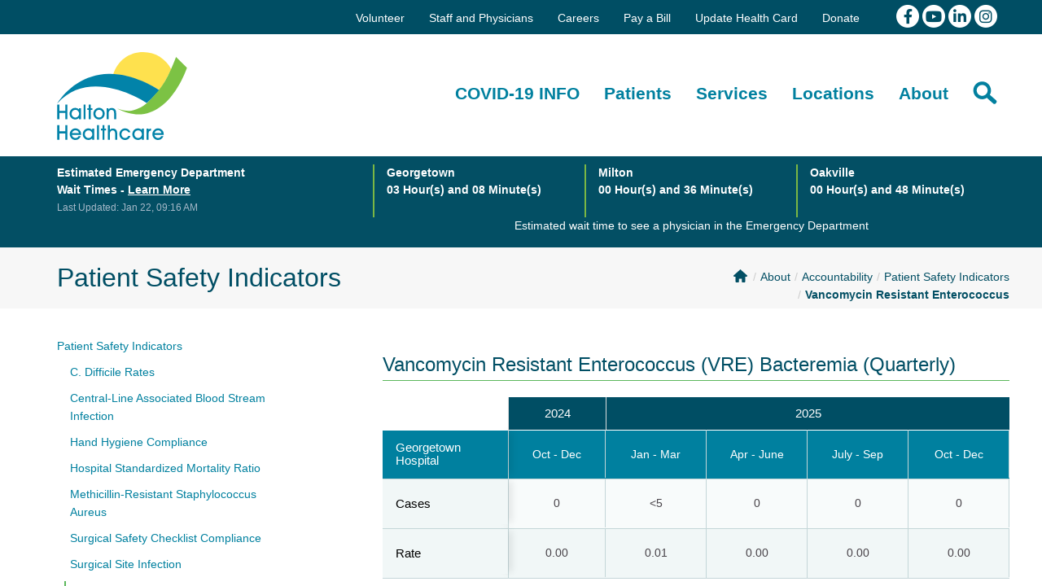

--- FILE ---
content_type: text/html; charset=utf-8
request_url: https://www.haltonhealthcare.on.ca/about/accountability/patient-safety-indicators/vancomycin-resistant-enterococcus
body_size: 6755
content:
<!DOCTYPE html><html  lang="en-ca" xml:lang="en-ca"  class = ' en-ca  General'><head id="h"><meta http-equiv="content-type" content="application/xhtml+xml; charset=UTF-8" /><meta name="viewport" content="width=device-width,initial-scale=1" /><style type = "text/css">.RemoveClear::-ms-clear,.RemoveClear::-ms-reveal{display:none;width:0;height:0;} .RemoveClear::-webkit-search-decoration,.RemoveClear::-webkit-search-cancel-button,.RemoveClear::-webkit-search-results-button,.RemoveClear::-webkit-search-results-decoration{display:none;width:0;height:0;}</style><script>var GDAumbry_GDGlobal_Profile = function(){return [true,'transitionend','mac','chrome','131','false'];};</script><script >hp='9ahZWLygp7KkrtytFMfjyVqIcy2mJvfI';var rtFilesO = ["/site_files/__fullcss_g_m_c_131_0_m_1_800_1024_100_0__df_639039404454034079_.css", "/site_files/__fulljs_g_m_df_638889933207122490_.js"];</script><script>var dt=(new Date).getTime(),sw=screen.width,sh=screen.height,px=typeof window.devicePixelRatio!="undefined"?"1":window.devicePixelRatio,ae=function(){var i=document.createElement("f"),n={transition:"0",OTransition:"1",MozTransition:"2",WebkitTransition:"3"};for(t in n)if(i.style[t]!==undefined)return n[t]}(),b=new XMLHttpRequest;b.open("POST","/b.chk?a=1",!1),b.setRequestHeader("Content-Type","application/x-www-form-urlencoded"),b.send("a="+dt+"_"+sw+"_"+sh+"_"+px+"_"+ae+"&hp="+hp),b.status==200&&b.response.length>0&&(rtFilesO=b.response.split(" ")),rtFilesO[0]=="r"&&location.replace(window.location.href),document.write('<link rel="stylesheet" type="text/css" href="'+rtFilesO[0]+'"/>'),document.write('<script src="'+rtFilesO[1].replace("css1.","")+'" type="text/javascript"><\/script>')</script><noscript><link rel='stylesheet' type='text/css' href='/site_files/__fullcss_g_m_c_131_0_m_1_800_1024_100_0__df_639039404454034079_.css'/></noscript><link rel='shortcut icon' href='//www.haltonhealthcare.on.ca/site_Files/Content/favicon.ico' /><link rel='canonical' href='https://www.haltonhealthcare.on.ca/about/accountability/patient-safety-indicators/vancomycin-resistant-enterococcus'/><meta name="msvalidate.01" content="61AC6463209C028145A0D569C8D5C11E" /><meta name="msvalidate.01" content="5D1B1B1032CBB5D7DBEA35B9CFCD14AD" /><link rel="apple-touch-icon" href="/site_files/content/apple-touch-icon.png"/><link rel="apple-touch-icon-precomposed" sizes="180x180" href="/site_files/content/apple-touch-icon.png"><!-- Global site tag (gtag.js) - Google Analytics --><script async src="https://www.googletagmanager.com/gtag/js?id=UA-40570932-1"></script><script>  window.dataLayer = window.dataLayer || [];  function gtag(){dataLayer.push(arguments);}  gtag('js', new Date());  gtag('config', 'UA-40570932-1');  gtag('config', 'AW-10801551751');  gtag('config', 'G-KWC3L2189D');</script><script>GDAumbry.Functions.auGTAGListener()</script><title>Vancomycin Resistant Enterococcus - Halton Healthcare</title></head><body><form method="post" action="/about/accountability/patient-safety-indicators/vancomycin-resistant-enterococcus" id="f" class="form" aria-label="main-form" enctype="multipart/form-data"><div class="aspNetHidden"><input type="hidden" name="s_HiddenField" id="s_HiddenField" value="" /><input type="hidden" name="__EVENTTARGET" id="__EVENTTARGET" value="" /><input type="hidden" name="__EVENTARGUMENT" id="__EVENTARGUMENT" value="" /><input type="hidden" name="__VIEWSTATE" id="__VIEWSTATE" value="" /></div><script type="text/javascript">var theForm = document.forms['f'];if (!theForm) {theForm = document.f;}function __doPostBack(eventTarget, eventArgument) {if (!theForm.onsubmit || (theForm.onsubmit() != false)) {theForm.__EVENTTARGET.value = eventTarget;theForm.__EVENTARGUMENT.value = eventArgument;theForm.submit();}}</script><script type="text/javascript">;GDAumbry.SetUpdatePanelTarget('');var HDNObjectID = 'HdnField';var HDNObject = function(){return $('#' + HDNObjectID);};var HDNLangID = '13344';</script><input name="hp" type="hidden" id="hp" value="9ahZWLygp7KkrtytFMfjyVqIcy2mJvfI" /><input name="bs" type="submit" id="bs" tab-index="-1" value="submit" style="position:absolute;height:1px;width:1px;bottom:200%;right:200%" /><script type="text/javascript">Sys.WebForms.PageRequestManager._initialize('s', 'f', ['tc0$guC','c0_guC','tc0$guC$c$r0$guC','c0_guC_c_r0_guC','tc0$guC$c$r0$guC$c$r0$guC','c0_guC_c_r0_guC_c_r0_guC','tc0$guC$c$r0$guC$c$r0$guC$c$r0$guC','c0_guC_c_r0_guC_c_r0_guC_c_r0_guC','tc0$guC$c$r1$guC','c0_guC_c_r1_guC','tc0$guC$c$r1$guC$c$r0$guC','c0_guC_c_r1_guC_c_r0_guC','tc0$guC$c$r1$guC$c$r0$guC$c$r0$guC','c0_guC_c_r1_guC_c_r0_guC_c_r0_guC','tc0$guC$c$r1$guC$c$r0$guC$c$r0$guC$c$r0$guC','c0_guC_c_r1_guC_c_r0_guC_c_r0_guC_c_r0_guC','tc0$guC$c$r1$guC$c$r0$guC$c$r0$guC$c$r1$guC','c0_guC_c_r1_guC_c_r0_guC_c_r0_guC_c_r1_guC','tc0$guC$c$r1$guC$c$r0$guC$c$r0$guC$c$r2$guC','c0_guC_c_r1_guC_c_r0_guC_c_r0_guC_c_r2_guC','tc0$guC$c$r2$guC','c0_guC_c_r2_guC','tc0$guC$c$r2$guC$c$r0$guC','c0_guC_c_r2_guC_c_r0_guC','tc0$guC$c$r2$guC$c$r0$guC$c$r0$guC','c0_guC_c_r2_guC_c_r0_guC_c_r0_guC','tc0$guC$c$r2$guC$c$r0$guC$c$r0$guC$c$r0$guC','c0_guC_c_r2_guC_c_r0_guC_c_r0_guC_c_r0_guC','tc1$guC','c1_guC','tc1$guC$c$r0$guC','c1_guC_c_r0_guC','tc1$guC$c$r0$guC$c$r0$guC','c1_guC_c_r0_guC_c_r0_guC','tc1$guC$c$r0$guC$c$r0$guC$c$r0$guC','c1_guC_c_r0_guC_c_r0_guC_c_r0_guC','tc1$guC$c$r0$guC$c$r0$guC$c$r1$guC','c1_guC_c_r0_guC_c_r0_guC_c_r1_guC','tc2$guC','c2_guC','tc2$guC$c$r0$guC','c2_guC_c_r0_guC','tc2$guC$c$r0$guC$c$r0$guC','c2_guC_c_r0_guC_c_r0_guC','tc2$guC$c$r0$guC$c$r0$guC$c$r0$guC','c2_guC_c_r0_guC_c_r0_guC_c_r0_guC','tc2$guC$c$r0$guC$c$r0$guC$c$r0$guC$c$r0$guC','c2_guC_c_r0_guC_c_r0_guC_c_r0_guC_c_r0_guC','tc2$guC$c$r0$guC$c$r0$guC$c$r0$guC$c$r0$guC$c$r0$guC','c2_guC_c_r0_guC_c_r0_guC_c_r0_guC_c_r0_guC_c_r0_guC','tc2$guC$c$r0$guC$c$r0$guC$c$r0$guC$c$r0$guC$c$r0$guC$c$r0$guC','c2_guC_c_r0_guC_c_r0_guC_c_r0_guC_c_r0_guC_c_r0_guC_c_r0_guC','tc2$guC$c$r0$guC$c$r0$guC$c$r0$guC$c$r0$guC$c$r0$guC$c$r1$guC','c2_guC_c_r0_guC_c_r0_guC_c_r0_guC_c_r0_guC_c_r0_guC_c_r1_guC','tc2$guC$c$r0$guC$c$r0$guC$c$r0$guC$c$r0$guC$c$r0$guC$c$r2$guC','c2_guC_c_r0_guC_c_r0_guC_c_r0_guC_c_r0_guC_c_r0_guC_c_r2_guC','tc2$guC$c$r0$guC$c$r0$guC$c$r0$guC$c$r0$guC$c$r0$guC$c$r3$guC','c2_guC_c_r0_guC_c_r0_guC_c_r0_guC_c_r0_guC_c_r0_guC_c_r3_guC','tc2$guC$c$r0$guC$c$r0$guC$c$r0$guC$c$r0$guC$c$r0$guC$c$r4$guC','c2_guC_c_r0_guC_c_r0_guC_c_r0_guC_c_r0_guC_c_r0_guC_c_r4_guC','tc2$guC$c$r0$guC$c$r0$guC$c$r0$guC$c$r0$guC$c$r0$guC$c$r4$guC$c$r0$guC','c2_guC_c_r0_guC_c_r0_guC_c_r0_guC_c_r0_guC_c_r0_guC_c_r4_guC_c_r0_guC','tc2$guC$c$r0$guC$c$r0$guC$c$r0$guC$c$r0$guC$c$r0$guC$c$r4$guC$c$r0$guC$c$r0$guC','c2_guC_c_r0_guC_c_r0_guC_c_r0_guC_c_r0_guC_c_r0_guC_c_r4_guC_c_r0_guC_c_r0_guC','tc2$guC$c$r0$guC$c$r0$guC$c$r0$guC$c$r0$guC$c$r0$guC$c$r4$guC$c$r0$guC$c$r1$guC','c2_guC_c_r0_guC_c_r0_guC_c_r0_guC_c_r0_guC_c_r0_guC_c_r4_guC_c_r0_guC_c_r1_guC','tc2$guC$c$r0$guC$c$r0$guC$c$r0$guC$c$r0$guC$c$r0$guC$c$r4$guC$c$r0$guC$c$r2$guC','c2_guC_c_r0_guC_c_r0_guC_c_r0_guC_c_r0_guC_c_r0_guC_c_r4_guC_c_r0_guC_c_r2_guC','tc2$guC$c$r0$guC$c$r0$guC$c$r1$guC','c2_guC_c_r0_guC_c_r0_guC_c_r1_guC','tc2$guC$c$r0$guC$c$r0$guC$c$r1$guC$c$r0$guC','c2_guC_c_r0_guC_c_r0_guC_c_r1_guC_c_r0_guC','tc2$guC$c$r1$guC','c2_guC_c_r1_guC','tc2$guC$c$r1$guC$c$r0$guC','c2_guC_c_r1_guC_c_r0_guC','tc2$guC$c$r1$guC$c$r0$guC$c$r0$guC','c2_guC_c_r1_guC_c_r0_guC_c_r0_guC','tc2$guC$c$r1$guC$c$r0$guC$c$r0$guC$c$r0$guC','c2_guC_c_r1_guC_c_r0_guC_c_r0_guC_c_r0_guC','tc2$guC$c$r1$guC$c$r0$guC$c$r0$guC$c$r0$guC$c$r0$guC','c2_guC_c_r1_guC_c_r0_guC_c_r0_guC_c_r0_guC_c_r0_guC','tc2$guC$c$r1$guC$c$r0$guC$c$r0$guC$c$r0$guC$c$r0$guC$c$r0$guC','c2_guC_c_r1_guC_c_r0_guC_c_r0_guC_c_r0_guC_c_r0_guC_c_r0_guC','tc2$guC$c$r1$guC$c$r0$guC$c$r0$guC$c$r0$guC$c$r0$guC$c$r1$guC','c2_guC_c_r1_guC_c_r0_guC_c_r0_guC_c_r0_guC_c_r0_guC_c_r1_guC','tc2$guC$c$r1$guC$c$r0$guC$c$r0$guC$c$r0$guC$c$r1$guC','c2_guC_c_r1_guC_c_r0_guC_c_r0_guC_c_r0_guC_c_r1_guC','tc2$guC$c$r1$guC$c$r0$guC$c$r0$guC$c$r0$guC$c$r1$guC$c$r0$guC','c2_guC_c_r1_guC_c_r0_guC_c_r0_guC_c_r0_guC_c_r1_guC_c_r0_guC','tc2$guC$c$r1$guC$c$r0$guC$c$r0$guC$c$r0$guC$c$r1$guC$c$r1$guC','c2_guC_c_r1_guC_c_r0_guC_c_r0_guC_c_r0_guC_c_r1_guC_c_r1_guC','tc2$guC$c$r1$guC$c$r0$guC$c$r0$guC$c$r0$guC$c$r2$guC','c2_guC_c_r1_guC_c_r0_guC_c_r0_guC_c_r0_guC_c_r2_guC','tc2$guC$c$r1$guC$c$r0$guC$c$r0$guC$c$r0$guC$c$r2$guC$c$r0$guC','c2_guC_c_r1_guC_c_r0_guC_c_r0_guC_c_r0_guC_c_r2_guC_c_r0_guC','tc2$guC$c$r1$guC$c$r0$guC$c$r0$guC$c$r0$guC$c$r2$guC$c$r1$guC','c2_guC_c_r1_guC_c_r0_guC_c_r0_guC_c_r0_guC_c_r2_guC_c_r1_guC','tc2$guC$c$r2$guC','c2_guC_c_r2_guC','tc2$guC$c$r2$guC$c$r0$guC','c2_guC_c_r2_guC_c_r0_guC','tc2$guC$c$r2$guC$c$r0$guC$c$r0$guC','c2_guC_c_r2_guC_c_r0_guC_c_r0_guC','tc2$guC$c$r2$guC$c$r0$guC$c$r1$guC','c2_guC_c_r2_guC_c_r0_guC_c_r1_guC','tc2$guC$c$r2$guC$c$r0$guC$c$r1$guC$c$r0$guC','c2_guC_c_r2_guC_c_r0_guC_c_r1_guC_c_r0_guC','tc3$guC','c3_guC','tc3$guC$c$r0$guC','c3_guC_c_r0_guC','tc3$guC$c$r0$guC$c$r0$guC','c3_guC_c_r0_guC_c_r0_guC','tc3$guC$c$r0$guC$c$r0$guC$c$r0$guC','c3_guC_c_r0_guC_c_r0_guC_c_r0_guC','tc3$guC$c$r0$guC$c$r0$guC$c$r0$guC$c$r0$guC','c3_guC_c_r0_guC_c_r0_guC_c_r0_guC_c_r0_guC','tc3$guC$c$r0$guC$c$r0$guC$c$r1$guC','c3_guC_c_r0_guC_c_r0_guC_c_r1_guC','tc3$guC$c$r0$guC$c$r0$guC$c$r1$guC$c$r0$guC','c3_guC_c_r0_guC_c_r0_guC_c_r1_guC_c_r0_guC'], [], [], 600, '');</script><input name="HdnField" type="hidden" id="HdnField" /><div class = 'site-root' style = 'z-index:1;position:relative'><header id="c0_guC" class=" Module au-container site-header " data-gd-navitemclass=""><div class = 'list-items ' style = ''><div class = 'list-item '><div id="c0_guC_c_r0_guC" class=" Module au-container top-bar "><div class = 'list-items ' style = ''><div class = 'list-item '><div id="c0_guC_c_r0_guC_c_r0_guC" class=" Module au-container container "><div class = 'list-items ' style = ''><div class = 'list-item '><div id="c0_guC_c_r0_guC_c_r0_guC_c_r0_guC" class=" Module au-article top-nav " data-gd-navitemclass=""><div class = 'Content'><ul class="nav navbar-nav navbar-default level0"><li><a href="/volunteer">Volunteer</a></li><li><a href="/staff">Staff and Physicians</a></li><li><a href="/careers">Careers</a></li><li><a href="/pay-a-bill">Pay a Bill</a></li><li><a href="/version-code">Update Health Card</a></li><li><a href="/donate">Donate</a></li></ul><div class="top-nav-social-media"><a alt="View our facebook page" aria-label="View our facebook page" href="https://www.facebook.com/HaltonHealthcare" target="_blank"><span class="fa fa-stack fa-1x">&nbsp; <em class="fas fa-circle fa-stack-2x">&nbsp;</em> <em class="fab fa-icon fa-facebook-f fa-stack-1x">&nbsp;</em> </span> </a> <a alt="View our youtube channel" aria-label="View our youtube channel" href="https://www.youtube.com/channel/UC7xEU3Gq9890M-1Y0pz-Aog" target="_blank"><span class="fa fa-stack fa-1x">&nbsp; <em class="fas fa-circle fa-stack-2x">&nbsp;</em> <em class="fab fa-icon fa-youtube fa-stack-1x">&nbsp;</em> </span> </a> <a alt="View our linkedin page" aria-label="View our linkedin page" href="https://www.linkedin.com/company/haltonhealthcare" target="_blank"><span class="fa fa-stack fa-1x">&nbsp; <em class="fas fa-circle fa-stack-2x">&nbsp;</em> <em class="fab fa-icon fa-linkedin-in fa-stack-1x">&nbsp;</em> </span> </a> <a alt="View our Instagram" aria-label="View our Instagram" href="https://www.instagram.com/haltonhealthcare/?hl=en" target="_blank"><span class="fa fa-stack fa-1x">&nbsp; <em class="fas fa-circle fa-stack-2x">&nbsp;</em> <em class="fab fa-icon fa-instagram fa-stack-1x">&nbsp;</em> </span> </a></div></div></div></div></div></div></div></div></div></div><div class = 'list-item '><div id="c0_guC_c_r1_guC" class=" Module au-container site-hearder-container " data-gd-navitemclass=""><div class = 'list-items ' style = ''><div class = 'list-item '><div id="c0_guC_c_r1_guC_c_r0_guC" class=" Module au-container container "><div class = 'list-items ' style = ''><div class = 'list-item '><div id="c0_guC_c_r1_guC_c_r0_guC_c_r0_guC" class=" Module au-container row "><div class = 'list-items ' style = ''><div class = 'list-item '><div id="c0_guC_c_r1_guC_c_r0_guC_c_r0_guC_c_r0_guC" class=" Module au-article col-md-4 col-sm-4 col-xs-4 site-logo "><div class = 'Content'><span class="site-title"><a alt="Halton Healthcare - Exemplary patient experiences, always." href="/">Halton Healthcare Services</a></span></div></div></div><div class = 'list-item '><div id="c0_guC_c_r1_guC_c_r0_guC_c_r0_guC_c_r1_guC" class=" Module au-menu col-md-8 col-sm-8 col-xs-8 site-nav main-menu pull-right  mobile-menu " aria-label="Main Navigation" data-gd-navitemclass="" data-clickexpand="false" data-bringtofront="True" data-bc="1" data-hdnu="c0$guC$c$r1$guC$c$r0$guC$c$r0$guC$c$r1$guC$c$hdnCheck" data-hdnc="c0_guC_c_r1_guC_c_r0_guC_c_r0_guC_c_r1_guC_c_hdnCheck" data-hdnv="800_1024_100"><span class="gd-input form-item gd-button  mobilemenu visible-sm visible-xs " ><button class=" btn btn-sm btn-primary  "  data-pbc = 'c0$guC$c$r1$guC$c$r0$guC$c$r0$guC$c$r1$guC$c$gdrMenu$ctl00$btnMobileMenu' type = "submit"  aria-label = "menu"  autocomplete = "off" id = "c0_guC_c_r1_guC_c_r0_guC_c_r0_guC_c_r1_guC_c_gdrMenu_ctl00_btnMobileMenu" name = "c0$guC$c$r1$guC$c$r0$guC$c$r0$guC$c$r1$guC$c$gdrMenu$ctl00$btnMobileMenu" value = "" ><span class='fa fa-bars' aria-hidden='true'></span></button></span><div class = "menuholder"><a href="javascript:void(null)" id="c0_guC_c_r1_guC_c_r0_guC_c_r0_guC_c_r1_guC_c_gdrMenu_ctl00_anchorTop" class="fas menu-fa-top" title="menu"></a><ul class='nav navbar-nav navbar-default level0'><li class=' le  lf  l0'><a draggable='false'  aria-label='COVID-19 INFO' href='/covid-19-info'><span class='lbl'>COVID-19 INFO</span></a><span></span></li><li class=' le  l1'><a draggable='false'  aria-label='Patients' href='/patients'><span class='lbl'>Patients</span></a><span></span></li><li class=' le  l2'><a draggable='false'  aria-label='Services' href='/services'><span class='lbl'>Services</span></a><span></span></li><li class=' le  l3'><a draggable='false'  aria-label='Locations' href='/locations'><span class='lbl'>Locations</span></a><span></span></li><li class=' le  lactiveh  l4'><a draggable='false'  aria-label='About' href='/about'><span class='lbl'>About</span></a><span></span></li><li class=' le  ll search l5'><a draggable='false'  aria-label='Search' href='/search'><span class='lbl'>Search</span></a><span></span></li></ul></div><div class="gd-input form-group gd-hidden " style = "display:none"  ><input class=" form-control "  data-pbc = 'c0$guC$c$r1$guC$c$r0$guC$c$r0$guC$c$r1$guC$c$hdnCheck' type = "hidden"  autocomplete = "off" id = "c0_guC_c_r1_guC_c_r0_guC_c_r0_guC_c_r1_guC_c_hdnCheck" name = "c0$guC$c$r1$guC$c$r0$guC$c$r0$guC$c$r1$guC$c$hdnCheck" value = "" /></div></div></div><div class = 'list-item '><div id="c0_guC_c_r1_guC_c_r0_guC_c_r0_guC_c_r2_guC" class=" Module au-article hidden-xs hidden-sm " data-gd-navitemclass="" style="position:absolute;right:0;bottom:-15px;display:inline-block;margin-right:15px;"><div class = 'Content'><div id="google_translate_element" style="display:inline-block;margin-left:10px"><span style="display:none">&nbsp;</span></div><script language="javascript">function googleTranslateElementInit() {  new google.translate.TranslateElement({pageLanguage: 'en', layout: google.translate.TranslateElement.InlineLayout.VERTICAL}, 'google_translate_element');}</script><script type="text/javascript" src="https://translate.google.com/translate_a/element.js?cb=googleTranslateElementInit"></script></div></div></div></div></div></div></div></div></div></div></div></div><div class = 'list-item '><div id="c0_guC_c_r2_guC" class=" Module au-container wait-times-bgnd " data-gd-navitemclass=""><div class = 'list-items ' style = ''><div class = 'list-item '><div id="c0_guC_c_r2_guC_c_r0_guC" class=" Module au-container container " data-gd-navitemclass=""><div class = 'list-items ' style = ''><div class = 'list-item '><div id="c0_guC_c_r2_guC_c_r0_guC_c_r0_guC" class=" Module au-container row " data-gd-navitemclass=""><div class = 'list-items ' style = ''><div class = 'list-item '><div id="c0_guC_c_r2_guC_c_r0_guC_c_r0_guC_c_r0_guC" class=" Module cu-displaywaittimes col-xs-12  fdata-item featured-layout homepage" data-gd-navitemclass=""><div id="c0_guC_c_r2_guC_c_r0_guC_c_r0_guC_c_r0_guC_c_pnlMain" class="main"><input name="c0$guC$c$r2$guC$c$r0$guC$c$r0$guC$c$r0$guC$c$hn" type="hidden" id="c0_guC_c_r2_guC_c_r0_guC_c_r0_guC_c_r0_guC_c_hn" /><div class="body-content wait-times-container"><div class="col-md-4 px-0 title"><div class="col-md-12"><p><strong>Estimated Emergency Department<br>Wait Times - <a href="/services_/28763/t28425-emergency-department">Learn More</a></strong><br><small>Last Updated: Jan 22, 09:16 AM</small></p></div></div><div class="col-md-8 px-0 times"><div class="col-md-4"><span class="location"><p><strong class = "lbl">georgetown</strong></p></span><span class="wait-time"><p><strong class = "lbl">03 Hour(s) and  08 Minute(s)</strong></p></span></div><div class="col-md-4"><span class="location"><p><strong class = "lbl">milton</strong></p></span><span class="wait-time"><p><strong class = "lbl">00 Hour(s) and  36 Minute(s)</strong></p></span></div><div class="col-md-4"><span class="location"><p><strong class = "lbl">oakville</strong></p></span><span class="wait-time"><p><strong class = "lbl">00 Hour(s) and  48 Minute(s)</strong></p></span></div><p class="wait-times-content text-center">Estimated wait time to see a physician in the Emergency Department</p></div></div></div></div></div></div></div></div></div></div></div></div></div></div></div></header><div id="c1_guC" class=" Module au-container bg-brand-dark color-bar "><div class = 'list-items ' style = ''><div class = 'list-item '><div id="c1_guC_c_r0_guC" class=" Module au-container container "><div class = 'list-items ' style = ''><div class = 'list-item '><div id="c1_guC_c_r0_guC_c_r0_guC" class=" Module au-container row "><div class = 'list-items ' style = ''><div class = 'list-item '><div id="c1_guC_c_r0_guC_c_r0_guC_c_r0_guC" class=" Module au-article colorbar-text col-md-6 "><div class = 'Content'><h1>Patient Safety Indicators</h1></div></div></div><div class = 'list-item '><div id="c1_guC_c_r0_guC_c_r0_guC_c_r1_guC" class=" Module au-breadcrumbs col-md-6 text-right "><ol class="breadcrumb"><li class = ''><a class = 'b0' href = '/home'>Home</a></li><li class = ''><a class = 'b1' href = '/about'>About</a></li><li class = ''><a class = 'b2' href = '/about/accountability'>Accountability</a></li><li class = ''><a class = 'b3' href = '/about/accountability/patient-safety-indicators'>Patient Safety Indicators</a></li><li class = ''><a class = 'b4' href = '/about/accountability/patient-safety-indicators/vancomycin-resistant-enterococcus'>Vancomycin Resistant Enterococcus</a></li></ol></div></div></div></div></div></div></div></div></div></div><div id="c2_guC" class=" Module au-container  "><div class = 'list-items ' style = ''><div class = 'list-item '><div id="c2_guC_c_r0_guC" class=" Module au-container container " data-gd-navitemclass=""><div class = 'list-items ' style = ''><div class = 'list-item '><div id="c2_guC_c_r0_guC_c_r0_guC" class=" Module au-container row flip " data-gd-navitemclass=""><div class = 'list-items ' style = ''><div class = 'list-item '><div id="c2_guC_c_r0_guC_c_r0_guC_c_r0_guC" class=" Module au-container col-md-8 col-md-offset-1 " data-gd-navitemclass=""><div class = 'list-items ' style = ''><div class = 'list-item '><div id="c2_guC_c_r0_guC_c_r0_guC_c_r0_guC_c_r0_guC" class=" Module au-container row " data-gd-navitemclass=""><div class = 'list-items ' style = ''><div class = 'list-item '><div id="c2_guC_c_r0_guC_c_r0_guC_c_r0_guC_c_r0_guC_c_r0_guC" class=" Module au-container col-xs-12 " data-gd-navitemclass=""><div class = 'list-items ' style = ''><div class = 'list-item '><div id="c2_guC_c_r0_guC_c_r0_guC_c_r0_guC_c_r0_guC_c_r0_guC_c_r0_guC" class=" Module au-article col-xs-12 " data-gd-navitemclass=""><div class = 'Content'><h2 class="subtitle underline">Vancomycin Resistant Enterococcus (VRE) Bacteremia (Quarterly)</h2></div></div></div><div class = 'list-item '><div id="c2_guC_c_r0_guC_c_r0_guC_c_r0_guC_c_r0_guC_c_r0_guC_c_r1_guC" class=" Module au-article psi-table psi-table-vre col-xs-12 " data-gd-navitemclass=""><div class = 'Content'><style type="text/css">.psi-table-vre .nested-table td {width:15%;}</style><div class="table-responsive"><table class="table table-striped table-bordered"><thead><tr><th class="section-title white section-title-blank" scope="col" style="line-height:1.4;text-align: left;"><span>&nbsp;</span></th><th class="bg-dark-blue" scope="col">2024</th><th class="bg-dark-blue" scope="col">2025</th></tr></thead><tbody><tr><td class="section-title section-title--sub-header">Georgetown Hospital</td><td><table class="table nested-table sub-header"><tbody><tr><td>Oct - Dec</td></tr></tbody></table></td><td><table class="table nested-table sub-header"><tbody><tr><td>Jan - Mar</td><td>Apr - June</td><td>July - Sep</td><td>Oct - Dec</td></tr></tbody></table></td></tr><tr><td class="section-title">Cases</td><td><table class="table nested-table"><tbody><tr><td>0</td></tr></tbody></table></td><td><table class="table nested-table"><tbody><tr><td>&lt;5</td><td>0</td><td>0</td><td>0</td></tr></tbody></table></td></tr><tr><td class="section-title">Rate</td><td><table class="table nested-table"><tbody><tr><td>0.00</td></tr></tbody></table></td><td><table class="table nested-table"><tbody><tr><td>0.01</td><td>0.00</td><td>0.00</td><td>0.00</td></tr></tbody></table></td></tr></tbody></table></div></div></div></div><div class = 'list-item '><div id="c2_guC_c_r0_guC_c_r0_guC_c_r0_guC_c_r0_guC_c_r0_guC_c_r2_guC" class=" Module au-article psi-table psi-table-vre col-xs-12 " data-gd-navitemclass=""><div class = 'Content'><div class="table-responsive"><table class="table table-striped table-bordered"><thead><tr><th class="section-title section-title-blank" scope="col" style="line-height:1.4;text-align: left;"><span>&nbsp;</span></th><th class="bg-dark-blue" scope="col">2024</th><th class="bg-dark-blue" scope="col">2025</th></tr></thead><tbody><tr><td class="section-title section-title--sub-header">Milton District Hospital</td><td><table class="table nested-table sub-header"><tbody><tr><td>Oct - Dec</td></tr></tbody></table></td><td><table class="table nested-table sub-header"><tbody><tr><td>Jan - Mar</td><td>Apr - June</td><td>July - Sep</td><td>Oct - Dec</td></tr></tbody></table></td></tr><tr><td class="section-title">Cases</td><td><table class="table nested-table"><tbody><tr><td>0</td></tr></tbody></table></td><td><table class="table nested-table"><tbody><tr><td>0</td><td>0</td><td>0</td><td>0</td></tr></tbody></table></td></tr><tr><td class="section-title">Rate</td><td><table class="table nested-table"><tbody><tr><td>0.00</td></tr></tbody></table></td><td><table class="table nested-table"><tbody><tr><td>0.00</td><td>0.00</td><td>0.00</td><td>0.00</td></tr></tbody></table></td></tr></tbody></table></div></div></div></div><div class = 'list-item '><div id="c2_guC_c_r0_guC_c_r0_guC_c_r0_guC_c_r0_guC_c_r0_guC_c_r3_guC" class=" Module au-article psi-table psi-table-vre col-xs-12 " data-gd-navitemclass=""><div class = 'Content'><div class="table-responsive"><table class="table table-striped table-bordered"><thead><tr><th class="section-title section-title-blank" scope="col" style="line-height:1.4;text-align: left;"><span>&nbsp;</span></th><th class="bg-dark-blue" scope="col">2024</th><th class="bg-dark-blue" scope="col">2025</th></tr></thead><tbody><tr><td class="section-title section-title--sub-header" style="padding-right:15px;">Oakville-Trafalgar<br />Memorial Hospital</td><td><table class="table nested-table sub-header"><tbody><tr><td>Oct - Dec</td></tr></tbody></table></td><td><table class="table nested-table sub-header"><tbody><tr><td>Jan - Mar</td><td>Apr - June</td><td>July - Sep</td><td>Oct - Dec</td></tr></tbody></table></td></tr><tr><td class="section-title">Cases</td><td><table class="table nested-table"><tbody><tr><td>&lt;5</td></tr></tbody></table></td><td><table class="table nested-table"><tbody><tr><td>&lt;5</td><td>0</td><td>0</td><td>0</td></tr></tbody></table></td></tr><tr><td class="section-title">Rate</td><td><table class="table nested-table"><tbody><tr><td>0.02</td></tr></tbody></table></td><td><table class="table nested-table"><tbody><tr><td>0.02</td><td>0.00</td><td>0.00</td><td>0.00</td></tr></tbody></table></td></tr></tbody></table></div></div></div></div><div class = 'list-item '><div id="c2_guC_c_r0_guC_c_r0_guC_c_r0_guC_c_r0_guC_c_r0_guC_c_r4_guC" class=" Module au-container psi-table  col-xs-12 " data-gd-navitemclass="" style="margin-bottom:2em;"><div class = 'list-items ' style = ''><div class = 'list-item '><div id="c2_guC_c_r0_guC_c_r0_guC_c_r0_guC_c_r0_guC_c_r0_guC_c_r4_guC_c_r0_guC" class=" Module au-container bg-well-light-blue col-xs-12 " data-gd-navitemclass=""><div class = 'list-items ' style = ''><div class = 'list-item '><div id="c2_guC_c_r0_guC_c_r0_guC_c_r0_guC_c_r0_guC_c_r0_guC_c_r4_guC_c_r0_guC_c_r0_guC" class=" Module au-article col-xs-12  " data-gd-navitemclass=""><div class = 'Content'><h3>Cases:</h3><p style="margin-bottom:0;">The number of new hospital acquired VRE infections.</p></div></div></div><div class = 'list-item '><div id="c2_guC_c_r0_guC_c_r0_guC_c_r0_guC_c_r0_guC_c_r0_guC_c_r4_guC_c_r0_guC_c_r1_guC" class=" Module au-article col-xs-12  " data-gd-navitemclass=""><div class = 'Content'><h3>Rates:</h3><p style="margin-bottom:0;">The VRE infection rate is calculated as a rate per 1,000 patient days. The total patient days represents the sum of the number of days during which services were provided to all inpatients, over one year of age, during the given time period.</p></div></div></div><div class = 'list-item '><div id="c2_guC_c_r0_guC_c_r0_guC_c_r0_guC_c_r0_guC_c_r0_guC_c_r4_guC_c_r0_guC_c_r2_guC" class=" Module au-article col-xs-12  " data-gd-navitemclass=""><div class = 'Content'><h3>Rates in Smaller Facilities:</h3><p>The smaller the facility, the greater the rates will vary &mdash; this is because a change in even one case in a small facility will cause the rate to go up or down considerably.</p></div></div></div></div></div></div></div></div></div></div></div></div></div></div></div></div></div></div><div class = 'list-item '><div id="c2_guC_c_r0_guC_c_r0_guC_c_r1_guC" class=" Module au-container col-md-3 " data-gd-navitemclass=""><div class = 'list-items ' style = ''><div class = 'list-item '><div id="c2_guC_c_r0_guC_c_r0_guC_c_r1_guC_c_r0_guC" class=" Module au-menu inner-nav menu-simple " data-gd-navitemclass="" data-clickexpand="false" data-bringtofront="False" data-bc="1" data-hdnu="c2$guC$c$r0$guC$c$r0$guC$c$r1$guC$c$r0$guC$c$hdnCheck" data-hdnc="c2_guC_c_r0_guC_c_r0_guC_c_r1_guC_c_r0_guC_c_hdnCheck" data-hdnv="800_1024_100"><a href="javascript:void(null)" id="c2_guC_c_r0_guC_c_r0_guC_c_r1_guC_c_r0_guC_c_gdrMenu_ctl00_anchorTop" class="fas menu-fa-top" title="menu"></a><ul class='nav navbar-nav navbar-default level0'><li class=' le  lf  ll  open lactiveh  l0 lc  dropdown level1'><a draggable='false'  class='dropdown-toggle' data-toggle='dropdown'  role='button' aria-haspopup='true' aria-expanded='false' aria-label='Patient Safety Indicators' href='/about/accountability/patient-safety-indicators'><span class='lbl'>Patient Safety Indicators</span><span class='fas menu-fa'></span></a><span></span><div id="c2_guC_c_r0_guC_c_r0_guC_c_r1_guC_c_r0_guC_c_gdrMenu_ctl01_plcC" class="dropdown-menu"><ul class=' level1 c9'><li class=' le  lf  l0'><a draggable='false'  aria-label='C. Difficile Rates ' href='/about/accountability/patient-safety-indicators/c--difficile-rates-'><span class='lbl'>C. Difficile Rates </span></a><span></span></li><li class=' le  l1'><a draggable='false'  aria-label='Central-Line Associated Blood Stream Infection' href='/about/accountability/patient-safety-indicators/central-line-associated-blood-stream-infection'><span class='lbl'>Central-Line Associated Blood Stream Infection</span></a><span></span></li><li class=' le  l2'><a draggable='false'  aria-label='Hand Hygiene Compliance ' href='/about/accountability/patient-safety-indicators/hand-hygiene-compliance-'><span class='lbl'>Hand Hygiene Compliance </span></a><span></span></li><li class=' le  l3'><a draggable='false'  aria-label='Hospital Standardized Mortality Ratio' href='/about/accountability/patient-safety-indicators/hospital-standardized-mortality-ratio'><span class='lbl'>Hospital Standardized Mortality Ratio</span></a><span></span></li><li class=' le  l4'><a draggable='false'  aria-label='Methicillin-Resistant Staphylococcus Aureus' href='/about/accountability/patient-safety-indicators/methicillin-resistant-staphylococcus-aureus'><span class='lbl'>Methicillin-Resistant Staphylococcus Aureus</span></a><span></span></li><li class=' le  l5'><a draggable='false'  aria-label='Surgical Safety Checklist Compliance' href='/about/accountability/patient-safety-indicators/surgical-safety-checklist-compliance'><span class='lbl'>Surgical Safety Checklist Compliance</span></a><span></span></li><li class=' le  l6'><a draggable='false'  aria-label='Surgical Site Infection' href='/about/accountability/patient-safety-indicators/surgical-site-infection'><span class='lbl'>Surgical Site Infection</span></a><span></span></li><li class=' le  active  open lactiveh  l7'><a draggable='false'  aria-label='Vancomycin Resistant Enterococcus' href='/about/accountability/patient-safety-indicators/vancomycin-resistant-enterococcus'><span class='lbl'>Vancomycin Resistant Enterococcus</span></a><span></span></li><li class=' le  ll  l8'><a draggable='false'  aria-label='Ventilator Associated Pneumonia' href='/about/accountability/patient-safety-indicators/ventilator-associated-pneumonia'><span class='lbl'>Ventilator Associated Pneumonia</span></a><span></span></li></ul></div></li></ul><div class="gd-input form-group gd-hidden " style = "display:none"  ><input class=" form-control "  data-pbc = 'c2$guC$c$r0$guC$c$r0$guC$c$r1$guC$c$r0$guC$c$hdnCheck' type = "hidden"  autocomplete = "off" id = "c2_guC_c_r0_guC_c_r0_guC_c_r1_guC_c_r0_guC_c_hdnCheck" name = "c2$guC$c$r0$guC$c$r0$guC$c$r1$guC$c$r0$guC$c$hdnCheck" value = "" /></div></div></div></div></div></div></div></div></div></div></div></div><div class = 'list-item '><div id="c2_guC_c_r1_guC" class=" Module au-container container-full-width " data-gd-navitemclass=""><div class = 'list-items ' style = ''><div class = 'list-item '><div id="c2_guC_c_r1_guC_c_r0_guC" class=" Module au-container container " data-gd-navitemclass=""><div class = 'list-items ' style = ''><div class = 'list-item '><div id="c2_guC_c_r1_guC_c_r0_guC_c_r0_guC" class=" Module au-container  " data-gd-navitemclass=""><div class = 'list-items ' style = ''><div class = 'list-item '><div id="c2_guC_c_r1_guC_c_r0_guC_c_r0_guC_c_r0_guC" class=" Module au-container row " data-gd-navitemclass=""><div class = 'list-items ' style = ''><div class = 'list-item '><div id="c2_guC_c_r1_guC_c_r0_guC_c_r0_guC_c_r0_guC_c_r0_guC" class=" Module au-container col-sm-4 " data-gd-navitemclass=""><div class = 'list-items ' style = ''><div class = 'list-item '><div id="c2_guC_c_r1_guC_c_r0_guC_c_r0_guC_c_r0_guC_c_r0_guC_c_r0_guC" class=" Module au-article  " data-gd-navitemclass=""><div class = 'Content'><style type="text/css">.embed-container { position: relative; padding-bottom: 56.25%; height: 0; overflow: hidden; max-width: 100%; } .embed-container iframe, .embed-container object, .embed-container embed { position: absolute; top: 0; left: 0; width: 100%; height: 100%; }</style><div class="embed-container"><iframe allowfullscreen="" frameborder="0" src="https://www.youtube.com/embed/mqmobYTY_Mw?wmode=opaque" title="Having your baby at Milton District Hospital?"></iframe></div></div></div></div><div class = 'list-item '><div id="c2_guC_c_r1_guC_c_r0_guC_c_r0_guC_c_r0_guC_c_r0_guC_c_r1_guC" class=" Module au-article text-center " data-gd-navitemclass=""><div class = 'Content'><h3>Having your baby at Milton District Hospital?</h3></div></div></div></div></div></div><div class = 'list-item '><div id="c2_guC_c_r1_guC_c_r0_guC_c_r0_guC_c_r0_guC_c_r1_guC" class=" Module au-container col-sm-4 " data-gd-navitemclass=""><div class = 'list-items ' style = ''><div class = 'list-item '><div id="c2_guC_c_r1_guC_c_r0_guC_c_r0_guC_c_r0_guC_c_r1_guC_c_r0_guC" class=" Module au-article  " data-gd-navitemclass=""><div class = 'Content'><img alt="/site_Files/Content/Images/inner/triage-699x393.jpg" class="img-responsive" src="/site_Files/Content/Images/inner/triage-699x393.jpg" loading="lazy" /></div></div></div><div class = 'list-item '><div id="c2_guC_c_r1_guC_c_r0_guC_c_r0_guC_c_r0_guC_c_r1_guC_c_r1_guC" class=" Module au-article text-center " data-gd-navitemclass=""><div class = 'Content'><h3>Cold and Flu Season</h3></div></div></div></div></div></div><div class = 'list-item '><div id="c2_guC_c_r1_guC_c_r0_guC_c_r0_guC_c_r0_guC_c_r2_guC" class=" Module au-container col-sm-4 " data-gd-navitemclass=""><div class = 'list-items ' style = ''><div class = 'list-item '><div id="c2_guC_c_r1_guC_c_r0_guC_c_r0_guC_c_r0_guC_c_r2_guC_c_r0_guC" class=" Module au-article  " data-gd-navitemclass=""><div class = 'Content'><img alt="/site_Files/Content/Images/inner/handoff-699x393.jpg" class="img-responsive" src="/site_Files/Content/Images/inner/handoff-699x393.jpg" loading="lazy" /></div></div></div><div class = 'list-item '><div id="c2_guC_c_r1_guC_c_r0_guC_c_r0_guC_c_r0_guC_c_r2_guC_c_r1_guC" class=" Module au-article text-center " data-gd-navitemclass=""><div class = 'Content'><h3>What to Bring</h3></div></div></div></div></div></div></div></div></div></div></div></div></div></div></div></div></div></div><div class = 'list-item '><div id="c2_guC_c_r2_guC" class=" Module au-container container " data-gd-navitemclass=""><div class = 'list-items ' style = ''><div class = 'list-item '><div id="c2_guC_c_r2_guC_c_r0_guC" class=" Module au-container row "><div class = 'list-items ' style = ''><div class = 'list-item '><div id="c2_guC_c_r2_guC_c_r0_guC_c_r0_guC" class=" Module au-container col-md-3 " data-gd-navitemclass=""><div class = 'list-items ' style = ''></div></div></div><div class = 'list-item '><div id="c2_guC_c_r2_guC_c_r0_guC_c_r1_guC" class=" Module au-container col-md-8 col-md-offset-1 " data-gd-navitemclass=""><div class = 'list-items ' style = ''><div class = 'list-item '><div id="c2_guC_c_r2_guC_c_r0_guC_c_r1_guC_c_r0_guC" class=" Module au-article  " data-gd-navitemclass=""><div class = 'Content'></div></div></div></div></div></div></div></div></div></div></div></div></div></div><footer id="c3_guC" class=" Module au-container site-footer " data-gd-navitemclass=""><div class = 'list-items ' style = ''><div class = 'list-item '><div id="c3_guC_c_r0_guC" class=" Module au-container container " style="height: 100%;"><div class = 'list-items ' style = ''><div class = 'list-item '><div id="c3_guC_c_r0_guC_c_r0_guC" class=" Module au-container row "><div class = 'list-items ' style = ''><div class = 'list-item '><div id="c3_guC_c_r0_guC_c_r0_guC_c_r0_guC" class=" Module au-container col-sm-6 "><div class = 'list-items ' style = ''><div class = 'list-item '><div id="c3_guC_c_r0_guC_c_r0_guC_c_r0_guC_c_r0_guC" class=" Module au-article center-text-left " data-gd-navitemclass=""><div class = 'Content'><p>&copy; <span class="au-cs-copyright-current">2026</span> &nbsp;All Rights Reserved</p><p><a href="/privacy-policy">Privacy Policy</a> | <a href="/terms-and-conditions">Terms of Use</a> | <a href="/ai-policy">AI Policy</a> | <a href="/about#land-acknowledgement">Land Acknowledgement</a> |&nbsp;<a href="/contact">Contact Us</a> | <a href="/feedback">Website Feedback</a><br /><a href="/google-translate" target="_blank">Google Translate Limitations &amp; Disclaimer</a></p><p>Website developed and hosted by <a class="gd-logo-here"  rel="noopener" target="_blank" href="http://www.glacierdigital.com">Glacier Digital Corp.</a></p></div></div></div></div></div></div><div class = 'list-item '><div id="c3_guC_c_r0_guC_c_r0_guC_c_r1_guC" class=" Module au-container col-sm-6 "><div class = 'list-items ' style = ''><div class = 'list-item '><div id="c3_guC_c_r0_guC_c_r0_guC_c_r1_guC_c_r0_guC" class=" Module au-article center-text-right " data-gd-navitemclass=""><div class = 'Content'><a href="/about/awards-and-distinctions" target="_blank" title="/about/awards-and-distinctions"><img alt="Halton Heathcare Services Logo" aria-hidden="true" src="/site_files/content/images/cma_2024-2025_cmyk_colour-1.jpg" style="max-height:110px;" loading="lazy" /></a> &nbsp; <a href="/about/quality-of-care/accreditation" title="/about/quality-of-care/accreditation"><img alt="Accreditation in Canada" class="f-acc-logo" data-aumbrysize="0x100" src="/site_Files/Content/Images/logos/Accreditation_Seal_100_100_.png" loading="lazy" /></a> &nbsp;&nbsp;&nbsp;&nbsp;&nbsp;&nbsp;&nbsp;&nbsp;&nbsp; <img alt="Halton Heathcare Services Logo" aria-hidden="true" class="f-hhs-logo" src="/site_Files/Content/Images/logos/halton-healthcare-logo-w-sm.png" loading="lazy" /></div></div></div></div></div></div></div></div></div></div></div></div></div></footer></div><script type="text/javascript">GDAumbry.GDModules.Menu.Functions.SetupMenu({OBJ:$('#c0_guC_c_r1_guC_c_r0_guC_c_r0_guC_c_r1_guC'),homepage:'Halton Healthcare'});GDAumbry.GDModules.Menu.Functions.SetupMenu({OBJ:$('#c2_guC_c_r0_guC_c_r0_guC_c_r1_guC_c_r0_guC'),homepage:'Halton Healthcare'});;GDAumbry.GDInput.r('c0_guC_c_r1_guC_c_r0_guC_c_r0_guC_c_r1_guC_c_gdrMenu_ctl00_btnMobileMenu,c0_guC_c_r1_guC_c_r0_guC_c_r0_guC_c_r1_guC_c_hdnCheck,c2_guC_c_r0_guC_c_r0_guC_c_r1_guC_c_r0_guC_c_hdnCheck');$('#HdnField').val("{\"__Page\":{\"LangCode_\":\"en-ca\",\"_sID\":\"/about/accountability/patient-safety-indicators/vancomycin-resistant-enterococcus\"}}");</script></form></body></html>

--- FILE ---
content_type: text/html; charset=utf-8
request_url: https://www.haltonhealthcare.on.ca/about/accountability/patient-safety-indicators/vancomycin-resistant-enterococcus
body_size: 5971
content:
<!DOCTYPE html><html  lang="en-ca" xml:lang="en-ca"  class = ' en-ca  General'><head id="h"><meta http-equiv="content-type" content="application/xhtml+xml; charset=UTF-8" /><meta name="viewport" content="width=device-width,initial-scale=1" /><style type = "text/css">.RemoveClear::-ms-clear,.RemoveClear::-ms-reveal{display:none;width:0;height:0;} .RemoveClear::-webkit-search-decoration,.RemoveClear::-webkit-search-cancel-button,.RemoveClear::-webkit-search-results-button,.RemoveClear::-webkit-search-results-decoration{display:none;width:0;height:0;}</style><script>var GDAumbry_GDGlobal_Profile = function(){return [true,'transitionend','mac','chrome','131','false'];};</script><link rel='stylesheet' type='text/css' href='/site_files/__fullcss_g_m_c_131_0_m_1_800_1024_100_0__df_639039404454034079_.css'/><script src='/site_files/__fulljs_g_m_df_638889933207122490_.js' type = 'text/javascript'></script><link rel='shortcut icon' href='//www.haltonhealthcare.on.ca/site_Files/Content/favicon.ico' /><link rel='canonical' href='https://www.haltonhealthcare.on.ca/about/accountability/patient-safety-indicators/vancomycin-resistant-enterococcus'/><meta name="msvalidate.01" content="61AC6463209C028145A0D569C8D5C11E" /><meta name="msvalidate.01" content="5D1B1B1032CBB5D7DBEA35B9CFCD14AD" /><link rel="apple-touch-icon" href="/site_files/content/apple-touch-icon.png"/><link rel="apple-touch-icon-precomposed" sizes="180x180" href="/site_files/content/apple-touch-icon.png"><!-- Global site tag (gtag.js) - Google Analytics --><script async src="https://www.googletagmanager.com/gtag/js?id=UA-40570932-1"></script><script>  window.dataLayer = window.dataLayer || [];  function gtag(){dataLayer.push(arguments);}  gtag('js', new Date());  gtag('config', 'UA-40570932-1');  gtag('config', 'AW-10801551751');  gtag('config', 'G-KWC3L2189D');</script><script>GDAumbry.Functions.auGTAGListener()</script><title>Vancomycin Resistant Enterococcus - Halton Healthcare</title></head><body><form method="post" action="/about/accountability/patient-safety-indicators/vancomycin-resistant-enterococcus" id="f" class="form" aria-label="main-form" enctype="multipart/form-data"><div class="aspNetHidden"><input type="hidden" name="s_HiddenField" id="s_HiddenField" value="" /><input type="hidden" name="__EVENTTARGET" id="__EVENTTARGET" value="" /><input type="hidden" name="__EVENTARGUMENT" id="__EVENTARGUMENT" value="" /><input type="hidden" name="__VIEWSTATE" id="__VIEWSTATE" value="" /></div><script type="text/javascript">var theForm = document.forms['f'];if (!theForm) {theForm = document.f;}function __doPostBack(eventTarget, eventArgument) {if (!theForm.onsubmit || (theForm.onsubmit() != false)) {theForm.__EVENTTARGET.value = eventTarget;theForm.__EVENTARGUMENT.value = eventArgument;theForm.submit();}}</script><script type="text/javascript">;GDAumbry.SetUpdatePanelTarget('');var HDNObjectID = 'HdnField';var HDNObject = function(){return $('#' + HDNObjectID);};var HDNLangID = '13344';</script><input name="hp" type="hidden" id="hp" value="9ahZWLygp7KkrtytFMfjyVqIcy2mJvfI" /><input name="bs" type="submit" id="bs" tab-index="-1" value="submit" style="position:absolute;height:1px;width:1px;bottom:200%;right:200%" /><script type="text/javascript">Sys.WebForms.PageRequestManager._initialize('s', 'f', ['tc0$guC','c0_guC','tc0$guC$c$r0$guC','c0_guC_c_r0_guC','tc0$guC$c$r0$guC$c$r0$guC','c0_guC_c_r0_guC_c_r0_guC','tc0$guC$c$r0$guC$c$r0$guC$c$r0$guC','c0_guC_c_r0_guC_c_r0_guC_c_r0_guC','tc0$guC$c$r1$guC','c0_guC_c_r1_guC','tc0$guC$c$r1$guC$c$r0$guC','c0_guC_c_r1_guC_c_r0_guC','tc0$guC$c$r1$guC$c$r0$guC$c$r0$guC','c0_guC_c_r1_guC_c_r0_guC_c_r0_guC','tc0$guC$c$r1$guC$c$r0$guC$c$r0$guC$c$r0$guC','c0_guC_c_r1_guC_c_r0_guC_c_r0_guC_c_r0_guC','tc0$guC$c$r1$guC$c$r0$guC$c$r0$guC$c$r1$guC','c0_guC_c_r1_guC_c_r0_guC_c_r0_guC_c_r1_guC','tc0$guC$c$r1$guC$c$r0$guC$c$r0$guC$c$r2$guC','c0_guC_c_r1_guC_c_r0_guC_c_r0_guC_c_r2_guC','tc0$guC$c$r2$guC','c0_guC_c_r2_guC','tc0$guC$c$r2$guC$c$r0$guC','c0_guC_c_r2_guC_c_r0_guC','tc0$guC$c$r2$guC$c$r0$guC$c$r0$guC','c0_guC_c_r2_guC_c_r0_guC_c_r0_guC','tc0$guC$c$r2$guC$c$r0$guC$c$r0$guC$c$r0$guC','c0_guC_c_r2_guC_c_r0_guC_c_r0_guC_c_r0_guC','tc1$guC','c1_guC','tc1$guC$c$r0$guC','c1_guC_c_r0_guC','tc1$guC$c$r0$guC$c$r0$guC','c1_guC_c_r0_guC_c_r0_guC','tc1$guC$c$r0$guC$c$r0$guC$c$r0$guC','c1_guC_c_r0_guC_c_r0_guC_c_r0_guC','tc1$guC$c$r0$guC$c$r0$guC$c$r1$guC','c1_guC_c_r0_guC_c_r0_guC_c_r1_guC','tc2$guC','c2_guC','tc2$guC$c$r0$guC','c2_guC_c_r0_guC','tc2$guC$c$r0$guC$c$r0$guC','c2_guC_c_r0_guC_c_r0_guC','tc2$guC$c$r0$guC$c$r0$guC$c$r0$guC','c2_guC_c_r0_guC_c_r0_guC_c_r0_guC','tc2$guC$c$r0$guC$c$r0$guC$c$r0$guC$c$r0$guC','c2_guC_c_r0_guC_c_r0_guC_c_r0_guC_c_r0_guC','tc2$guC$c$r0$guC$c$r0$guC$c$r0$guC$c$r0$guC$c$r0$guC','c2_guC_c_r0_guC_c_r0_guC_c_r0_guC_c_r0_guC_c_r0_guC','tc2$guC$c$r0$guC$c$r0$guC$c$r0$guC$c$r0$guC$c$r0$guC$c$r0$guC','c2_guC_c_r0_guC_c_r0_guC_c_r0_guC_c_r0_guC_c_r0_guC_c_r0_guC','tc2$guC$c$r0$guC$c$r0$guC$c$r0$guC$c$r0$guC$c$r0$guC$c$r1$guC','c2_guC_c_r0_guC_c_r0_guC_c_r0_guC_c_r0_guC_c_r0_guC_c_r1_guC','tc2$guC$c$r0$guC$c$r0$guC$c$r0$guC$c$r0$guC$c$r0$guC$c$r2$guC','c2_guC_c_r0_guC_c_r0_guC_c_r0_guC_c_r0_guC_c_r0_guC_c_r2_guC','tc2$guC$c$r0$guC$c$r0$guC$c$r0$guC$c$r0$guC$c$r0$guC$c$r3$guC','c2_guC_c_r0_guC_c_r0_guC_c_r0_guC_c_r0_guC_c_r0_guC_c_r3_guC','tc2$guC$c$r0$guC$c$r0$guC$c$r0$guC$c$r0$guC$c$r0$guC$c$r4$guC','c2_guC_c_r0_guC_c_r0_guC_c_r0_guC_c_r0_guC_c_r0_guC_c_r4_guC','tc2$guC$c$r0$guC$c$r0$guC$c$r0$guC$c$r0$guC$c$r0$guC$c$r4$guC$c$r0$guC','c2_guC_c_r0_guC_c_r0_guC_c_r0_guC_c_r0_guC_c_r0_guC_c_r4_guC_c_r0_guC','tc2$guC$c$r0$guC$c$r0$guC$c$r0$guC$c$r0$guC$c$r0$guC$c$r4$guC$c$r0$guC$c$r0$guC','c2_guC_c_r0_guC_c_r0_guC_c_r0_guC_c_r0_guC_c_r0_guC_c_r4_guC_c_r0_guC_c_r0_guC','tc2$guC$c$r0$guC$c$r0$guC$c$r0$guC$c$r0$guC$c$r0$guC$c$r4$guC$c$r0$guC$c$r1$guC','c2_guC_c_r0_guC_c_r0_guC_c_r0_guC_c_r0_guC_c_r0_guC_c_r4_guC_c_r0_guC_c_r1_guC','tc2$guC$c$r0$guC$c$r0$guC$c$r0$guC$c$r0$guC$c$r0$guC$c$r4$guC$c$r0$guC$c$r2$guC','c2_guC_c_r0_guC_c_r0_guC_c_r0_guC_c_r0_guC_c_r0_guC_c_r4_guC_c_r0_guC_c_r2_guC','tc2$guC$c$r0$guC$c$r0$guC$c$r1$guC','c2_guC_c_r0_guC_c_r0_guC_c_r1_guC','tc2$guC$c$r0$guC$c$r0$guC$c$r1$guC$c$r0$guC','c2_guC_c_r0_guC_c_r0_guC_c_r1_guC_c_r0_guC','tc2$guC$c$r1$guC','c2_guC_c_r1_guC','tc2$guC$c$r1$guC$c$r0$guC','c2_guC_c_r1_guC_c_r0_guC','tc2$guC$c$r1$guC$c$r0$guC$c$r0$guC','c2_guC_c_r1_guC_c_r0_guC_c_r0_guC','tc2$guC$c$r1$guC$c$r0$guC$c$r0$guC$c$r0$guC','c2_guC_c_r1_guC_c_r0_guC_c_r0_guC_c_r0_guC','tc2$guC$c$r1$guC$c$r0$guC$c$r0$guC$c$r0$guC$c$r0$guC','c2_guC_c_r1_guC_c_r0_guC_c_r0_guC_c_r0_guC_c_r0_guC','tc2$guC$c$r1$guC$c$r0$guC$c$r0$guC$c$r0$guC$c$r0$guC$c$r0$guC','c2_guC_c_r1_guC_c_r0_guC_c_r0_guC_c_r0_guC_c_r0_guC_c_r0_guC','tc2$guC$c$r1$guC$c$r0$guC$c$r0$guC$c$r0$guC$c$r0$guC$c$r1$guC','c2_guC_c_r1_guC_c_r0_guC_c_r0_guC_c_r0_guC_c_r0_guC_c_r1_guC','tc2$guC$c$r1$guC$c$r0$guC$c$r0$guC$c$r0$guC$c$r1$guC','c2_guC_c_r1_guC_c_r0_guC_c_r0_guC_c_r0_guC_c_r1_guC','tc2$guC$c$r1$guC$c$r0$guC$c$r0$guC$c$r0$guC$c$r1$guC$c$r0$guC','c2_guC_c_r1_guC_c_r0_guC_c_r0_guC_c_r0_guC_c_r1_guC_c_r0_guC','tc2$guC$c$r1$guC$c$r0$guC$c$r0$guC$c$r0$guC$c$r1$guC$c$r1$guC','c2_guC_c_r1_guC_c_r0_guC_c_r0_guC_c_r0_guC_c_r1_guC_c_r1_guC','tc2$guC$c$r1$guC$c$r0$guC$c$r0$guC$c$r0$guC$c$r2$guC','c2_guC_c_r1_guC_c_r0_guC_c_r0_guC_c_r0_guC_c_r2_guC','tc2$guC$c$r1$guC$c$r0$guC$c$r0$guC$c$r0$guC$c$r2$guC$c$r0$guC','c2_guC_c_r1_guC_c_r0_guC_c_r0_guC_c_r0_guC_c_r2_guC_c_r0_guC','tc2$guC$c$r1$guC$c$r0$guC$c$r0$guC$c$r0$guC$c$r2$guC$c$r1$guC','c2_guC_c_r1_guC_c_r0_guC_c_r0_guC_c_r0_guC_c_r2_guC_c_r1_guC','tc2$guC$c$r2$guC','c2_guC_c_r2_guC','tc2$guC$c$r2$guC$c$r0$guC','c2_guC_c_r2_guC_c_r0_guC','tc2$guC$c$r2$guC$c$r0$guC$c$r0$guC','c2_guC_c_r2_guC_c_r0_guC_c_r0_guC','tc2$guC$c$r2$guC$c$r0$guC$c$r1$guC','c2_guC_c_r2_guC_c_r0_guC_c_r1_guC','tc2$guC$c$r2$guC$c$r0$guC$c$r1$guC$c$r0$guC','c2_guC_c_r2_guC_c_r0_guC_c_r1_guC_c_r0_guC','tc3$guC','c3_guC','tc3$guC$c$r0$guC','c3_guC_c_r0_guC','tc3$guC$c$r0$guC$c$r0$guC','c3_guC_c_r0_guC_c_r0_guC','tc3$guC$c$r0$guC$c$r0$guC$c$r0$guC','c3_guC_c_r0_guC_c_r0_guC_c_r0_guC','tc3$guC$c$r0$guC$c$r0$guC$c$r0$guC$c$r0$guC','c3_guC_c_r0_guC_c_r0_guC_c_r0_guC_c_r0_guC','tc3$guC$c$r0$guC$c$r0$guC$c$r1$guC','c3_guC_c_r0_guC_c_r0_guC_c_r1_guC','tc3$guC$c$r0$guC$c$r0$guC$c$r1$guC$c$r0$guC','c3_guC_c_r0_guC_c_r0_guC_c_r1_guC_c_r0_guC'], [], [], 600, '');</script><input name="HdnField" type="hidden" id="HdnField" /><div class = 'site-root' style = 'z-index:1;position:relative'><header id="c0_guC" class=" Module au-container site-header " data-gd-navitemclass=""><div class = 'list-items ' style = ''><div class = 'list-item '><div id="c0_guC_c_r0_guC" class=" Module au-container top-bar "><div class = 'list-items ' style = ''><div class = 'list-item '><div id="c0_guC_c_r0_guC_c_r0_guC" class=" Module au-container container "><div class = 'list-items ' style = ''><div class = 'list-item '><div id="c0_guC_c_r0_guC_c_r0_guC_c_r0_guC" class=" Module au-article top-nav " data-gd-navitemclass=""><div class = 'Content'><ul class="nav navbar-nav navbar-default level0"><li><a href="/volunteer">Volunteer</a></li><li><a href="/staff">Staff and Physicians</a></li><li><a href="/careers">Careers</a></li><li><a href="/pay-a-bill">Pay a Bill</a></li><li><a href="/version-code">Update Health Card</a></li><li><a href="/donate">Donate</a></li></ul><div class="top-nav-social-media"><a alt="View our facebook page" aria-label="View our facebook page" href="https://www.facebook.com/HaltonHealthcare" target="_blank"><span class="fa fa-stack fa-1x">&nbsp; <em class="fas fa-circle fa-stack-2x">&nbsp;</em> <em class="fab fa-icon fa-facebook-f fa-stack-1x">&nbsp;</em> </span> </a> <a alt="View our youtube channel" aria-label="View our youtube channel" href="https://www.youtube.com/channel/UC7xEU3Gq9890M-1Y0pz-Aog" target="_blank"><span class="fa fa-stack fa-1x">&nbsp; <em class="fas fa-circle fa-stack-2x">&nbsp;</em> <em class="fab fa-icon fa-youtube fa-stack-1x">&nbsp;</em> </span> </a> <a alt="View our linkedin page" aria-label="View our linkedin page" href="https://www.linkedin.com/company/haltonhealthcare" target="_blank"><span class="fa fa-stack fa-1x">&nbsp; <em class="fas fa-circle fa-stack-2x">&nbsp;</em> <em class="fab fa-icon fa-linkedin-in fa-stack-1x">&nbsp;</em> </span> </a> <a alt="View our Instagram" aria-label="View our Instagram" href="https://www.instagram.com/haltonhealthcare/?hl=en" target="_blank"><span class="fa fa-stack fa-1x">&nbsp; <em class="fas fa-circle fa-stack-2x">&nbsp;</em> <em class="fab fa-icon fa-instagram fa-stack-1x">&nbsp;</em> </span> </a></div></div></div></div></div></div></div></div></div></div><div class = 'list-item '><div id="c0_guC_c_r1_guC" class=" Module au-container site-hearder-container " data-gd-navitemclass=""><div class = 'list-items ' style = ''><div class = 'list-item '><div id="c0_guC_c_r1_guC_c_r0_guC" class=" Module au-container container "><div class = 'list-items ' style = ''><div class = 'list-item '><div id="c0_guC_c_r1_guC_c_r0_guC_c_r0_guC" class=" Module au-container row "><div class = 'list-items ' style = ''><div class = 'list-item '><div id="c0_guC_c_r1_guC_c_r0_guC_c_r0_guC_c_r0_guC" class=" Module au-article col-md-4 col-sm-4 col-xs-4 site-logo "><div class = 'Content'><span class="site-title"><a alt="Halton Healthcare - Exemplary patient experiences, always." href="/">Halton Healthcare Services</a></span></div></div></div><div class = 'list-item '><div id="c0_guC_c_r1_guC_c_r0_guC_c_r0_guC_c_r1_guC" class=" Module au-menu col-md-8 col-sm-8 col-xs-8 site-nav main-menu pull-right  mobile-menu " aria-label="Main Navigation" data-gd-navitemclass="" data-clickexpand="false" data-bringtofront="True"><span class="gd-input form-item gd-button  mobilemenu visible-sm visible-xs " ><button class=" btn btn-sm btn-primary  "  data-pbc = 'c0$guC$c$r1$guC$c$r0$guC$c$r0$guC$c$r1$guC$c$gdrMenu$ctl00$btnMobileMenu' type = "submit"  aria-label = "menu"  autocomplete = "off" id = "c0_guC_c_r1_guC_c_r0_guC_c_r0_guC_c_r1_guC_c_gdrMenu_ctl00_btnMobileMenu" name = "c0$guC$c$r1$guC$c$r0$guC$c$r0$guC$c$r1$guC$c$gdrMenu$ctl00$btnMobileMenu" value = "" ><span class='fa fa-bars' aria-hidden='true'></span></button></span><div class = "menuholder"><a href="javascript:void(null)" id="c0_guC_c_r1_guC_c_r0_guC_c_r0_guC_c_r1_guC_c_gdrMenu_ctl00_anchorTop" class="fas menu-fa-top" title="menu"></a><ul class='nav navbar-nav navbar-default level0'><li class=' le  lf  l0'><a draggable='false'  aria-label='COVID-19 INFO' href='/covid-19-info'><span class='lbl'>COVID-19 INFO</span></a><span></span></li><li class=' le  l1'><a draggable='false'  aria-label='Patients' href='/patients'><span class='lbl'>Patients</span></a><span></span></li><li class=' le  l2'><a draggable='false'  aria-label='Services' href='/services'><span class='lbl'>Services</span></a><span></span></li><li class=' le  l3'><a draggable='false'  aria-label='Locations' href='/locations'><span class='lbl'>Locations</span></a><span></span></li><li class=' le  lactiveh  l4'><a draggable='false'  aria-label='About' href='/about'><span class='lbl'>About</span></a><span></span></li><li class=' le  ll search l5'><a draggable='false'  aria-label='Search' href='/search'><span class='lbl'>Search</span></a><span></span></li></ul></div></div></div><div class = 'list-item '><div id="c0_guC_c_r1_guC_c_r0_guC_c_r0_guC_c_r2_guC" class=" Module au-article hidden-xs hidden-sm " data-gd-navitemclass="" style="position:absolute;right:0;bottom:-15px;display:inline-block;margin-right:15px;"><div class = 'Content'><div id="google_translate_element" style="display:inline-block;margin-left:10px"><span style="display:none">&nbsp;</span></div><script language="javascript">function googleTranslateElementInit() {  new google.translate.TranslateElement({pageLanguage: 'en', layout: google.translate.TranslateElement.InlineLayout.VERTICAL}, 'google_translate_element');}</script><script type="text/javascript" src="https://translate.google.com/translate_a/element.js?cb=googleTranslateElementInit"></script></div></div></div></div></div></div></div></div></div></div></div></div><div class = 'list-item '><div id="c0_guC_c_r2_guC" class=" Module au-container wait-times-bgnd " data-gd-navitemclass=""><div class = 'list-items ' style = ''><div class = 'list-item '><div id="c0_guC_c_r2_guC_c_r0_guC" class=" Module au-container container " data-gd-navitemclass=""><div class = 'list-items ' style = ''><div class = 'list-item '><div id="c0_guC_c_r2_guC_c_r0_guC_c_r0_guC" class=" Module au-container row " data-gd-navitemclass=""><div class = 'list-items ' style = ''><div class = 'list-item '><div id="c0_guC_c_r2_guC_c_r0_guC_c_r0_guC_c_r0_guC" class=" Module cu-displaywaittimes col-xs-12  fdata-item featured-layout homepage" data-gd-navitemclass=""><div id="c0_guC_c_r2_guC_c_r0_guC_c_r0_guC_c_r0_guC_c_pnlMain" class="main"><input name="c0$guC$c$r2$guC$c$r0$guC$c$r0$guC$c$r0$guC$c$hn" type="hidden" id="c0_guC_c_r2_guC_c_r0_guC_c_r0_guC_c_r0_guC_c_hn" /><div class="body-content wait-times-container"><div class="col-md-4 px-0 title"><div class="col-md-12"><p><strong>Estimated Emergency Department<br>Wait Times - <a href="/services_/28763/t28425-emergency-department">Learn More</a></strong><br><small>Last Updated: Jan 22, 09:16 AM</small></p></div></div><div class="col-md-8 px-0 times"><div class="col-md-4"><span class="location"><p><strong class = "lbl">georgetown</strong></p></span><span class="wait-time"><p><strong class = "lbl">03 Hour(s) and  08 Minute(s)</strong></p></span></div><div class="col-md-4"><span class="location"><p><strong class = "lbl">milton</strong></p></span><span class="wait-time"><p><strong class = "lbl">00 Hour(s) and  36 Minute(s)</strong></p></span></div><div class="col-md-4"><span class="location"><p><strong class = "lbl">oakville</strong></p></span><span class="wait-time"><p><strong class = "lbl">00 Hour(s) and  48 Minute(s)</strong></p></span></div><p class="wait-times-content text-center">Estimated wait time to see a physician in the Emergency Department</p></div></div></div></div></div></div></div></div></div></div></div></div></div></div></div></header><div id="c1_guC" class=" Module au-container bg-brand-dark color-bar "><div class = 'list-items ' style = ''><div class = 'list-item '><div id="c1_guC_c_r0_guC" class=" Module au-container container "><div class = 'list-items ' style = ''><div class = 'list-item '><div id="c1_guC_c_r0_guC_c_r0_guC" class=" Module au-container row "><div class = 'list-items ' style = ''><div class = 'list-item '><div id="c1_guC_c_r0_guC_c_r0_guC_c_r0_guC" class=" Module au-article colorbar-text col-md-6 "><div class = 'Content'><h1>Patient Safety Indicators</h1></div></div></div><div class = 'list-item '><div id="c1_guC_c_r0_guC_c_r0_guC_c_r1_guC" class=" Module au-breadcrumbs col-md-6 text-right "><ol class="breadcrumb"><li class = ''><a class = 'b0' href = '/home'>Home</a></li><li class = ''><a class = 'b1' href = '/about'>About</a></li><li class = ''><a class = 'b2' href = '/about/accountability'>Accountability</a></li><li class = ''><a class = 'b3' href = '/about/accountability/patient-safety-indicators'>Patient Safety Indicators</a></li><li class = ''><a class = 'b4' href = '/about/accountability/patient-safety-indicators/vancomycin-resistant-enterococcus'>Vancomycin Resistant Enterococcus</a></li></ol></div></div></div></div></div></div></div></div></div></div><div id="c2_guC" class=" Module au-container  "><div class = 'list-items ' style = ''><div class = 'list-item '><div id="c2_guC_c_r0_guC" class=" Module au-container container " data-gd-navitemclass=""><div class = 'list-items ' style = ''><div class = 'list-item '><div id="c2_guC_c_r0_guC_c_r0_guC" class=" Module au-container row flip " data-gd-navitemclass=""><div class = 'list-items ' style = ''><div class = 'list-item '><div id="c2_guC_c_r0_guC_c_r0_guC_c_r0_guC" class=" Module au-container col-md-8 col-md-offset-1 " data-gd-navitemclass=""><div class = 'list-items ' style = ''><div class = 'list-item '><div id="c2_guC_c_r0_guC_c_r0_guC_c_r0_guC_c_r0_guC" class=" Module au-container row " data-gd-navitemclass=""><div class = 'list-items ' style = ''><div class = 'list-item '><div id="c2_guC_c_r0_guC_c_r0_guC_c_r0_guC_c_r0_guC_c_r0_guC" class=" Module au-container col-xs-12 " data-gd-navitemclass=""><div class = 'list-items ' style = ''><div class = 'list-item '><div id="c2_guC_c_r0_guC_c_r0_guC_c_r0_guC_c_r0_guC_c_r0_guC_c_r0_guC" class=" Module au-article col-xs-12 " data-gd-navitemclass=""><div class = 'Content'><h2 class="subtitle underline">Vancomycin Resistant Enterococcus (VRE) Bacteremia (Quarterly)</h2></div></div></div><div class = 'list-item '><div id="c2_guC_c_r0_guC_c_r0_guC_c_r0_guC_c_r0_guC_c_r0_guC_c_r1_guC" class=" Module au-article psi-table psi-table-vre col-xs-12 " data-gd-navitemclass=""><div class = 'Content'><style type="text/css">.psi-table-vre .nested-table td {width:15%;}</style><div class="table-responsive"><table class="table table-striped table-bordered"><thead><tr><th class="section-title white section-title-blank" scope="col" style="line-height:1.4;text-align: left;"><span>&nbsp;</span></th><th class="bg-dark-blue" scope="col">2024</th><th class="bg-dark-blue" scope="col">2025</th></tr></thead><tbody><tr><td class="section-title section-title--sub-header">Georgetown Hospital</td><td><table class="table nested-table sub-header"><tbody><tr><td>Oct - Dec</td></tr></tbody></table></td><td><table class="table nested-table sub-header"><tbody><tr><td>Jan - Mar</td><td>Apr - June</td><td>July - Sep</td><td>Oct - Dec</td></tr></tbody></table></td></tr><tr><td class="section-title">Cases</td><td><table class="table nested-table"><tbody><tr><td>0</td></tr></tbody></table></td><td><table class="table nested-table"><tbody><tr><td>&lt;5</td><td>0</td><td>0</td><td>0</td></tr></tbody></table></td></tr><tr><td class="section-title">Rate</td><td><table class="table nested-table"><tbody><tr><td>0.00</td></tr></tbody></table></td><td><table class="table nested-table"><tbody><tr><td>0.01</td><td>0.00</td><td>0.00</td><td>0.00</td></tr></tbody></table></td></tr></tbody></table></div></div></div></div><div class = 'list-item '><div id="c2_guC_c_r0_guC_c_r0_guC_c_r0_guC_c_r0_guC_c_r0_guC_c_r2_guC" class=" Module au-article psi-table psi-table-vre col-xs-12 " data-gd-navitemclass=""><div class = 'Content'><div class="table-responsive"><table class="table table-striped table-bordered"><thead><tr><th class="section-title section-title-blank" scope="col" style="line-height:1.4;text-align: left;"><span>&nbsp;</span></th><th class="bg-dark-blue" scope="col">2024</th><th class="bg-dark-blue" scope="col">2025</th></tr></thead><tbody><tr><td class="section-title section-title--sub-header">Milton District Hospital</td><td><table class="table nested-table sub-header"><tbody><tr><td>Oct - Dec</td></tr></tbody></table></td><td><table class="table nested-table sub-header"><tbody><tr><td>Jan - Mar</td><td>Apr - June</td><td>July - Sep</td><td>Oct - Dec</td></tr></tbody></table></td></tr><tr><td class="section-title">Cases</td><td><table class="table nested-table"><tbody><tr><td>0</td></tr></tbody></table></td><td><table class="table nested-table"><tbody><tr><td>0</td><td>0</td><td>0</td><td>0</td></tr></tbody></table></td></tr><tr><td class="section-title">Rate</td><td><table class="table nested-table"><tbody><tr><td>0.00</td></tr></tbody></table></td><td><table class="table nested-table"><tbody><tr><td>0.00</td><td>0.00</td><td>0.00</td><td>0.00</td></tr></tbody></table></td></tr></tbody></table></div></div></div></div><div class = 'list-item '><div id="c2_guC_c_r0_guC_c_r0_guC_c_r0_guC_c_r0_guC_c_r0_guC_c_r3_guC" class=" Module au-article psi-table psi-table-vre col-xs-12 " data-gd-navitemclass=""><div class = 'Content'><div class="table-responsive"><table class="table table-striped table-bordered"><thead><tr><th class="section-title section-title-blank" scope="col" style="line-height:1.4;text-align: left;"><span>&nbsp;</span></th><th class="bg-dark-blue" scope="col">2024</th><th class="bg-dark-blue" scope="col">2025</th></tr></thead><tbody><tr><td class="section-title section-title--sub-header" style="padding-right:15px;">Oakville-Trafalgar<br />Memorial Hospital</td><td><table class="table nested-table sub-header"><tbody><tr><td>Oct - Dec</td></tr></tbody></table></td><td><table class="table nested-table sub-header"><tbody><tr><td>Jan - Mar</td><td>Apr - June</td><td>July - Sep</td><td>Oct - Dec</td></tr></tbody></table></td></tr><tr><td class="section-title">Cases</td><td><table class="table nested-table"><tbody><tr><td>&lt;5</td></tr></tbody></table></td><td><table class="table nested-table"><tbody><tr><td>&lt;5</td><td>0</td><td>0</td><td>0</td></tr></tbody></table></td></tr><tr><td class="section-title">Rate</td><td><table class="table nested-table"><tbody><tr><td>0.02</td></tr></tbody></table></td><td><table class="table nested-table"><tbody><tr><td>0.02</td><td>0.00</td><td>0.00</td><td>0.00</td></tr></tbody></table></td></tr></tbody></table></div></div></div></div><div class = 'list-item '><div id="c2_guC_c_r0_guC_c_r0_guC_c_r0_guC_c_r0_guC_c_r0_guC_c_r4_guC" class=" Module au-container psi-table  col-xs-12 " data-gd-navitemclass="" style="margin-bottom:2em;"><div class = 'list-items ' style = ''><div class = 'list-item '><div id="c2_guC_c_r0_guC_c_r0_guC_c_r0_guC_c_r0_guC_c_r0_guC_c_r4_guC_c_r0_guC" class=" Module au-container bg-well-light-blue col-xs-12 " data-gd-navitemclass=""><div class = 'list-items ' style = ''><div class = 'list-item '><div id="c2_guC_c_r0_guC_c_r0_guC_c_r0_guC_c_r0_guC_c_r0_guC_c_r4_guC_c_r0_guC_c_r0_guC" class=" Module au-article col-xs-12  " data-gd-navitemclass=""><div class = 'Content'><h3>Cases:</h3><p style="margin-bottom:0;">The number of new hospital acquired VRE infections.</p></div></div></div><div class = 'list-item '><div id="c2_guC_c_r0_guC_c_r0_guC_c_r0_guC_c_r0_guC_c_r0_guC_c_r4_guC_c_r0_guC_c_r1_guC" class=" Module au-article col-xs-12  " data-gd-navitemclass=""><div class = 'Content'><h3>Rates:</h3><p style="margin-bottom:0;">The VRE infection rate is calculated as a rate per 1,000 patient days. The total patient days represents the sum of the number of days during which services were provided to all inpatients, over one year of age, during the given time period.</p></div></div></div><div class = 'list-item '><div id="c2_guC_c_r0_guC_c_r0_guC_c_r0_guC_c_r0_guC_c_r0_guC_c_r4_guC_c_r0_guC_c_r2_guC" class=" Module au-article col-xs-12  " data-gd-navitemclass=""><div class = 'Content'><h3>Rates in Smaller Facilities:</h3><p>The smaller the facility, the greater the rates will vary &mdash; this is because a change in even one case in a small facility will cause the rate to go up or down considerably.</p></div></div></div></div></div></div></div></div></div></div></div></div></div></div></div></div></div></div><div class = 'list-item '><div id="c2_guC_c_r0_guC_c_r0_guC_c_r1_guC" class=" Module au-container col-md-3 " data-gd-navitemclass=""><div class = 'list-items ' style = ''><div class = 'list-item '><div id="c2_guC_c_r0_guC_c_r0_guC_c_r1_guC_c_r0_guC" class=" Module au-menu inner-nav menu-simple " data-gd-navitemclass="" data-clickexpand="false" data-bringtofront="False"><a href="javascript:void(null)" id="c2_guC_c_r0_guC_c_r0_guC_c_r1_guC_c_r0_guC_c_gdrMenu_ctl00_anchorTop" class="fas menu-fa-top" title="menu"></a><ul class='nav navbar-nav navbar-default level0'><li class=' le  lf  ll  open lactiveh  l0 lc  dropdown level1'><a draggable='false'  class='dropdown-toggle' data-toggle='dropdown'  role='button' aria-haspopup='true' aria-expanded='false' aria-label='Patient Safety Indicators' href='/about/accountability/patient-safety-indicators'><span class='lbl'>Patient Safety Indicators</span><span class='fas menu-fa'></span></a><span></span><div id="c2_guC_c_r0_guC_c_r0_guC_c_r1_guC_c_r0_guC_c_gdrMenu_ctl01_plcC" class="dropdown-menu"><ul class=' level1 c9'><li class=' le  lf  l0'><a draggable='false'  aria-label='C. Difficile Rates ' href='/about/accountability/patient-safety-indicators/c--difficile-rates-'><span class='lbl'>C. Difficile Rates </span></a><span></span></li><li class=' le  l1'><a draggable='false'  aria-label='Central-Line Associated Blood Stream Infection' href='/about/accountability/patient-safety-indicators/central-line-associated-blood-stream-infection'><span class='lbl'>Central-Line Associated Blood Stream Infection</span></a><span></span></li><li class=' le  l2'><a draggable='false'  aria-label='Hand Hygiene Compliance ' href='/about/accountability/patient-safety-indicators/hand-hygiene-compliance-'><span class='lbl'>Hand Hygiene Compliance </span></a><span></span></li><li class=' le  l3'><a draggable='false'  aria-label='Hospital Standardized Mortality Ratio' href='/about/accountability/patient-safety-indicators/hospital-standardized-mortality-ratio'><span class='lbl'>Hospital Standardized Mortality Ratio</span></a><span></span></li><li class=' le  l4'><a draggable='false'  aria-label='Methicillin-Resistant Staphylococcus Aureus' href='/about/accountability/patient-safety-indicators/methicillin-resistant-staphylococcus-aureus'><span class='lbl'>Methicillin-Resistant Staphylococcus Aureus</span></a><span></span></li><li class=' le  l5'><a draggable='false'  aria-label='Surgical Safety Checklist Compliance' href='/about/accountability/patient-safety-indicators/surgical-safety-checklist-compliance'><span class='lbl'>Surgical Safety Checklist Compliance</span></a><span></span></li><li class=' le  l6'><a draggable='false'  aria-label='Surgical Site Infection' href='/about/accountability/patient-safety-indicators/surgical-site-infection'><span class='lbl'>Surgical Site Infection</span></a><span></span></li><li class=' le  active  open lactiveh  l7'><a draggable='false'  aria-label='Vancomycin Resistant Enterococcus' href='/about/accountability/patient-safety-indicators/vancomycin-resistant-enterococcus'><span class='lbl'>Vancomycin Resistant Enterococcus</span></a><span></span></li><li class=' le  ll  l8'><a draggable='false'  aria-label='Ventilator Associated Pneumonia' href='/about/accountability/patient-safety-indicators/ventilator-associated-pneumonia'><span class='lbl'>Ventilator Associated Pneumonia</span></a><span></span></li></ul></div></li></ul></div></div></div></div></div></div></div></div></div></div></div><div class = 'list-item '><div id="c2_guC_c_r1_guC" class=" Module au-container container-full-width " data-gd-navitemclass=""><div class = 'list-items ' style = ''><div class = 'list-item '><div id="c2_guC_c_r1_guC_c_r0_guC" class=" Module au-container container " data-gd-navitemclass=""><div class = 'list-items ' style = ''><div class = 'list-item '><div id="c2_guC_c_r1_guC_c_r0_guC_c_r0_guC" class=" Module au-container  " data-gd-navitemclass=""><div class = 'list-items ' style = ''><div class = 'list-item '><div id="c2_guC_c_r1_guC_c_r0_guC_c_r0_guC_c_r0_guC" class=" Module au-container row " data-gd-navitemclass=""><div class = 'list-items ' style = ''><div class = 'list-item '><div id="c2_guC_c_r1_guC_c_r0_guC_c_r0_guC_c_r0_guC_c_r0_guC" class=" Module au-container col-sm-4 " data-gd-navitemclass=""><div class = 'list-items ' style = ''><div class = 'list-item '><div id="c2_guC_c_r1_guC_c_r0_guC_c_r0_guC_c_r0_guC_c_r0_guC_c_r0_guC" class=" Module au-article  " data-gd-navitemclass=""><div class = 'Content'><style type="text/css">.embed-container { position: relative; padding-bottom: 56.25%; height: 0; overflow: hidden; max-width: 100%; } .embed-container iframe, .embed-container object, .embed-container embed { position: absolute; top: 0; left: 0; width: 100%; height: 100%; }</style><div class="embed-container"><iframe allowfullscreen="" frameborder="0" src="https://www.youtube.com/embed/mqmobYTY_Mw?wmode=opaque" title="Having your baby at Milton District Hospital?"></iframe></div></div></div></div><div class = 'list-item '><div id="c2_guC_c_r1_guC_c_r0_guC_c_r0_guC_c_r0_guC_c_r0_guC_c_r1_guC" class=" Module au-article text-center " data-gd-navitemclass=""><div class = 'Content'><h3>Having your baby at Milton District Hospital?</h3></div></div></div></div></div></div><div class = 'list-item '><div id="c2_guC_c_r1_guC_c_r0_guC_c_r0_guC_c_r0_guC_c_r1_guC" class=" Module au-container col-sm-4 " data-gd-navitemclass=""><div class = 'list-items ' style = ''><div class = 'list-item '><div id="c2_guC_c_r1_guC_c_r0_guC_c_r0_guC_c_r0_guC_c_r1_guC_c_r0_guC" class=" Module au-article  " data-gd-navitemclass=""><div class = 'Content'><img alt="/site_Files/Content/Images/inner/triage-699x393.jpg" class="img-responsive" src="/site_Files/Content/Images/inner/triage-699x393.jpg" loading="lazy" /></div></div></div><div class = 'list-item '><div id="c2_guC_c_r1_guC_c_r0_guC_c_r0_guC_c_r0_guC_c_r1_guC_c_r1_guC" class=" Module au-article text-center " data-gd-navitemclass=""><div class = 'Content'><h3>Cold and Flu Season</h3></div></div></div></div></div></div><div class = 'list-item '><div id="c2_guC_c_r1_guC_c_r0_guC_c_r0_guC_c_r0_guC_c_r2_guC" class=" Module au-container col-sm-4 " data-gd-navitemclass=""><div class = 'list-items ' style = ''><div class = 'list-item '><div id="c2_guC_c_r1_guC_c_r0_guC_c_r0_guC_c_r0_guC_c_r2_guC_c_r0_guC" class=" Module au-article  " data-gd-navitemclass=""><div class = 'Content'><img alt="/site_Files/Content/Images/inner/handoff-699x393.jpg" class="img-responsive" src="/site_Files/Content/Images/inner/handoff-699x393.jpg" loading="lazy" /></div></div></div><div class = 'list-item '><div id="c2_guC_c_r1_guC_c_r0_guC_c_r0_guC_c_r0_guC_c_r2_guC_c_r1_guC" class=" Module au-article text-center " data-gd-navitemclass=""><div class = 'Content'><h3>What to Bring</h3></div></div></div></div></div></div></div></div></div></div></div></div></div></div></div></div></div></div><div class = 'list-item '><div id="c2_guC_c_r2_guC" class=" Module au-container container " data-gd-navitemclass=""><div class = 'list-items ' style = ''><div class = 'list-item '><div id="c2_guC_c_r2_guC_c_r0_guC" class=" Module au-container row "><div class = 'list-items ' style = ''><div class = 'list-item '><div id="c2_guC_c_r2_guC_c_r0_guC_c_r0_guC" class=" Module au-container col-md-3 " data-gd-navitemclass=""><div class = 'list-items ' style = ''></div></div></div><div class = 'list-item '><div id="c2_guC_c_r2_guC_c_r0_guC_c_r1_guC" class=" Module au-container col-md-8 col-md-offset-1 " data-gd-navitemclass=""><div class = 'list-items ' style = ''><div class = 'list-item '><div id="c2_guC_c_r2_guC_c_r0_guC_c_r1_guC_c_r0_guC" class=" Module au-article  " data-gd-navitemclass=""><div class = 'Content'></div></div></div></div></div></div></div></div></div></div></div></div></div></div><footer id="c3_guC" class=" Module au-container site-footer " data-gd-navitemclass=""><div class = 'list-items ' style = ''><div class = 'list-item '><div id="c3_guC_c_r0_guC" class=" Module au-container container " style="height: 100%;"><div class = 'list-items ' style = ''><div class = 'list-item '><div id="c3_guC_c_r0_guC_c_r0_guC" class=" Module au-container row "><div class = 'list-items ' style = ''><div class = 'list-item '><div id="c3_guC_c_r0_guC_c_r0_guC_c_r0_guC" class=" Module au-container col-sm-6 "><div class = 'list-items ' style = ''><div class = 'list-item '><div id="c3_guC_c_r0_guC_c_r0_guC_c_r0_guC_c_r0_guC" class=" Module au-article center-text-left " data-gd-navitemclass=""><div class = 'Content'><p>&copy; <span class="au-cs-copyright-current">2026</span> &nbsp;All Rights Reserved</p><p><a href="/privacy-policy">Privacy Policy</a> | <a href="/terms-and-conditions">Terms of Use</a> | <a href="/ai-policy">AI Policy</a> | <a href="/about#land-acknowledgement">Land Acknowledgement</a> |&nbsp;<a href="/contact">Contact Us</a> | <a href="/feedback">Website Feedback</a><br /><a href="/google-translate" target="_blank">Google Translate Limitations &amp; Disclaimer</a></p><p>Website developed and hosted by <a class="gd-logo-here"  rel="noopener" target="_blank" href="http://www.glacierdigital.com">Glacier Digital Corp.</a></p></div></div></div></div></div></div><div class = 'list-item '><div id="c3_guC_c_r0_guC_c_r0_guC_c_r1_guC" class=" Module au-container col-sm-6 "><div class = 'list-items ' style = ''><div class = 'list-item '><div id="c3_guC_c_r0_guC_c_r0_guC_c_r1_guC_c_r0_guC" class=" Module au-article center-text-right " data-gd-navitemclass=""><div class = 'Content'><a href="/about/awards-and-distinctions" target="_blank" title="/about/awards-and-distinctions"><img alt="Halton Heathcare Services Logo" aria-hidden="true" src="/site_files/content/images/cma_2024-2025_cmyk_colour-1.jpg" style="max-height:110px;" loading="lazy" /></a> &nbsp; <a href="/about/quality-of-care/accreditation" title="/about/quality-of-care/accreditation"><img alt="Accreditation in Canada" class="f-acc-logo" data-aumbrysize="0x100" src="/site_Files/Content/Images/logos/Accreditation_Seal_100_100_.png" loading="lazy" /></a> &nbsp;&nbsp;&nbsp;&nbsp;&nbsp;&nbsp;&nbsp;&nbsp;&nbsp; <img alt="Halton Heathcare Services Logo" aria-hidden="true" class="f-hhs-logo" src="/site_Files/Content/Images/logos/halton-healthcare-logo-w-sm.png" loading="lazy" /></div></div></div></div></div></div></div></div></div></div></div></div></div></footer></div><script type="text/javascript">GDAumbry.GDModules.Menu.Functions.SetupMenu({OBJ:$('#c0_guC_c_r1_guC_c_r0_guC_c_r0_guC_c_r1_guC'),homepage:'Halton Healthcare'});GDAumbry.GDModules.Menu.Functions.SetupMenu({OBJ:$('#c2_guC_c_r0_guC_c_r0_guC_c_r1_guC_c_r0_guC'),homepage:'Halton Healthcare'});;GDAumbry.GDInput.r('c0_guC_c_r1_guC_c_r0_guC_c_r0_guC_c_r1_guC_c_gdrMenu_ctl00_btnMobileMenu');$('#HdnField').val("{\"__Page\":{\"LangCode_\":\"en-ca\",\"_sID\":\"/about/accountability/patient-safety-indicators/vancomycin-resistant-enterococcus\"}}");</script></form></body></html>

--- FILE ---
content_type: image/svg+xml; charset=utf-8
request_url: https://www.haltonhealthcare.on.ca/site_Files/Content/images/logos/hhs-logo-colour-160x108.svg
body_size: 8630
content:
<?xml version="1.0" encoding="utf-8"?>
<!-- Generator: Adobe Illustrator 16.0.0, SVG Export Plug-In . SVG Version: 6.00 Build 0)  -->
<!DOCTYPE svg PUBLIC "-//W3C//DTD SVG 1.1//EN" "http://www.w3.org/Graphics/SVG/1.1/DTD/svg11.dtd">
<svg version="1.1" id="Layer_2" xmlns="http://www.w3.org/2000/svg" xmlns:xlink="http://www.w3.org/1999/xlink" x="0px" y="0px"
	 width="160px" height="108px" viewBox="0 0 160 108" enable-background="new 0 0 160 108" xml:space="preserve">
<g>
	<g>
		<path fill="#FEE14E" d="M69.17,27.08C74.843,10.192,88.685,0,105.981,0c14.981,0,27.967,8.545,34.345,21.03
			c0,0-7.526,16.575-14.529,25.513C121.327,44.16,94.785,28.476,69.17,27.08z"/>
		<path fill="#0283A9" d="M125.773,46.476c0,0-6.779,8.661-15.495,16.241C105.918,59.505,40.191,18.019,0,63.458
			C11.95,44.985,33.404,27.257,63.498,26.66C93.591,26.065,120.708,43.646,125.773,46.476z"/>
		<path fill="#7CC244" d="M146.246,5.897l13.41,13.261c0,0-26.37,81.643-85.965,50.057c1.334,0.09,9.117,3.994,17.878,2.685
			c7.957-1.194,15.872-5.686,22.198-12.298C130.838,41.755,136.217,31.876,146.246,5.897z"/>
	</g>
	<g>
		<path fill="#0283A9" d="M2.965,82.449H0.368V64.529h2.597v7.605h7.311v-7.605h2.597v17.919h-2.597v-7.765H2.965V82.449z"/>
		<path fill="#0283A9" d="M27.095,82.449v-1.661c-0.624,0.646-1.323,1.137-2.099,1.468c-0.775,0.334-1.59,0.501-2.443,0.501
			c-2.027,0-3.716-0.68-5.064-2.04c-1.351-1.356-2.025-3.058-2.025-5.101c0-0.959,0.169-1.865,0.505-2.712
			c0.336-0.851,0.815-1.598,1.44-2.248c0.665-0.706,1.404-1.23,2.222-1.575c0.815-0.342,1.74-0.517,2.775-0.517
			c0.927,0,1.778,0.164,2.553,0.487c0.776,0.324,1.488,0.825,2.136,1.498V68.91h2.461v13.539H27.095z M17.986,75.594
			c0,1.371,0.454,2.519,1.36,3.444c0.907,0.929,2.018,1.394,3.33,1.394c1.19,0,2.244-0.469,3.164-1.405
			c0.92-0.936,1.378-2.021,1.378-3.263c0-1.318-0.453-2.456-1.36-3.407c-0.907-0.955-1.984-1.43-3.23-1.43
			c-1.29,0-2.383,0.453-3.287,1.355C18.438,73.186,17.986,74.29,17.986,75.594z"/>
		<path fill="#0283A9" d="M32.665,82.449V64.529h2.414v17.919H32.665z"/>
		<path fill="#0283A9" d="M39.083,82.449V71.124h-1.908V68.91h1.908v-4.38h2.424v4.38h1.921v2.214h-1.921v11.325H39.083z"/>
		<path fill="#0283A9" d="M44.677,75.69c0-0.951,0.16-1.847,0.481-2.683c0.319-0.836,0.804-1.601,1.458-2.289
			c0.652-0.69,1.408-1.233,2.27-1.638c0.862-0.401,1.751-0.603,2.669-0.603c0.994,0,1.908,0.175,2.746,0.524
			c0.836,0.349,1.596,0.873,2.277,1.568c0.656,0.672,1.165,1.441,1.525,2.303c0.36,0.862,0.541,1.743,0.541,2.646
			c0,0.943-0.164,1.851-0.491,2.719c-0.329,0.87-0.797,1.631-1.405,2.289c-0.327,0.36-0.691,0.688-1.088,0.978
			c-0.397,0.293-0.81,0.542-1.237,0.747c-0.862,0.386-1.772,0.576-2.732,0.576c-0.992,0-1.908-0.179-2.744-0.535
			s-1.588-0.885-2.252-1.579c-0.624-0.666-1.12-1.438-1.49-2.315c-0.173-0.45-0.303-0.899-0.394-1.341
			C44.722,76.616,44.677,76.158,44.677,75.69z M47.2,75.668c0,1.353,0.429,2.482,1.288,3.385c0.856,0.899,1.924,1.352,3.205,1.352
			c1.255,0,2.309-0.457,3.158-1.367c0.849-0.91,1.273-2.043,1.273-3.396c0-1.378-0.424-2.512-1.273-3.404
			c-0.849-0.892-1.91-1.333-3.183-1.333c-1.246,0-2.303,0.453-3.169,1.36S47.2,74.304,47.2,75.668z"/>
		<path fill="#0283A9" d="M63.453,82.449h-2.438V68.91h2.339v1.539c0.509-0.606,1.07-1.052,1.687-1.334
			c0.615-0.286,1.312-0.427,2.092-0.427c1.772,0,3.132,0.523,4.08,1.564c0.947,1.044,1.421,2.534,1.421,4.481v7.717h-2.448V75.26
			c0-1.435-0.268-2.501-0.801-3.192c-0.533-0.695-1.358-1.041-2.475-1.041c-1.196,0-2.073,0.409-2.627,1.223
			c-0.553,0.817-0.83,2.166-0.83,4.046V82.449z"/>
		<path fill="#0283A9" d="M2.965,107.654H0.368V89.735h2.597v7.605h7.311v-7.605h2.597v17.919h-2.597v-7.765H2.965V107.654z"/>
		<path fill="#0283A9" d="M18.265,101.784c0.197,1.119,0.706,2.032,1.526,2.734c0.82,0.703,1.792,1.055,2.918,1.055
			c0.812,0,1.545-0.193,2.201-0.576c0.657-0.383,1.181-0.925,1.575-1.627h2.746c-0.615,1.49-1.486,2.634-2.61,3.43
			c-1.124,0.799-2.428,1.2-3.912,1.2c-1.002,0-1.916-0.174-2.739-0.523c-0.824-0.35-1.578-0.881-2.259-1.594
			c-0.624-0.661-1.12-1.434-1.49-2.311c-0.173-0.45-0.303-0.899-0.394-1.341c-0.089-0.442-0.136-0.896-0.136-1.363
			c0-0.944,0.16-1.828,0.481-2.657c0.32-0.828,0.799-1.586,1.44-2.273c0.672-0.747,1.434-1.304,2.283-1.672
			c0.849-0.372,1.771-0.554,2.762-0.554c1.189,0,2.295,0.275,3.311,0.825c1.018,0.549,1.863,1.322,2.535,2.326
			c0.19,0.286,0.357,0.606,0.506,0.951c0.147,0.35,0.27,0.71,0.367,1.078c0.19,0.74,0.284,1.576,0.284,2.512v0.383H18.265z
			 M26.991,99.592c-0.295-1.115-0.815-1.981-1.562-2.59c-0.747-0.613-1.646-0.917-2.696-0.917c-1.066,0-1.988,0.309-2.763,0.929
			c-0.776,0.621-1.318,1.479-1.631,2.579H26.991z"/>
		<path fill="#0283A9" d="M43.3,107.654v-1.661c-0.624,0.647-1.323,1.137-2.099,1.468c-0.775,0.334-1.59,0.501-2.443,0.501
			c-2.027,0-3.715-0.68-5.064-2.04c-1.351-1.356-2.025-3.058-2.025-5.101c0-0.959,0.169-1.866,0.506-2.712
			c0.336-0.851,0.815-1.598,1.439-2.248c0.666-0.706,1.405-1.23,2.222-1.576c0.815-0.341,1.741-0.517,2.775-0.517
			c0.927,0,1.778,0.164,2.553,0.487c0.776,0.323,1.488,0.824,2.136,1.497v-1.639h2.462v13.539H43.3z M34.191,100.8
			c0,1.371,0.454,2.519,1.36,3.444c0.907,0.929,2.018,1.393,3.329,1.393c1.191,0,2.245-0.469,3.164-1.404
			c0.92-0.937,1.378-2.021,1.378-3.263c0-1.319-0.454-2.456-1.36-3.407c-0.906-0.955-1.984-1.431-3.231-1.431
			c-1.289,0-2.383,0.454-3.286,1.357C34.643,98.392,34.191,99.495,34.191,100.8z"/>
		<path fill="#0283A9" d="M49.17,107.654V89.735h2.414v17.919H49.17z"/>
		<path fill="#0283A9" d="M55.894,107.654V96.33h-1.908v-2.214h1.908v-4.38h2.424v4.38h1.921v2.214h-1.921v11.325H55.894z"/>
		<path fill="#0283A9" d="M65.014,107.654h-2.438V89.735h2.438v5.918c0.384-0.564,0.894-0.999,1.525-1.304
			c0.632-0.305,1.368-0.458,2.204-0.458c1.633,0,2.907,0.528,3.821,1.576c0.916,1.051,1.374,2.522,1.374,4.421v7.765h-2.438v-6.977
			c0-1.505-0.255-2.62-0.762-3.348c-0.508-0.731-1.289-1.096-2.338-1.096c-0.641,0-1.21,0.149-1.706,0.443
			c-0.496,0.297-0.888,0.72-1.176,1.281c-0.163,0.309-0.288,0.713-0.375,1.211c-0.085,0.495-0.128,1.275-0.128,2.334V107.654z"/>
		<path fill="#0283A9" d="M90.247,103.04c-0.566,1.612-1.406,2.842-2.518,3.689C86.617,107.577,85.257,108,83.65,108
			c-1.001,0-1.917-0.174-2.746-0.52c-0.41-0.171-0.797-0.383-1.163-0.639c-0.364-0.252-0.719-0.565-1.065-0.932
			c-0.624-0.666-1.12-1.435-1.489-2.312c-0.171-0.453-0.303-0.898-0.394-1.341c-0.089-0.442-0.134-0.899-0.134-1.364
			c0-0.928,0.16-1.806,0.479-2.634c0.32-0.829,0.8-1.587,1.44-2.274c0.696-0.747,1.48-1.312,2.349-1.698
			c0.872-0.382,1.803-0.576,2.794-0.576c1.543,0,2.885,0.428,4.026,1.278c1.141,0.855,1.973,2.062,2.499,3.619h-2.671
			c-0.418-0.829-0.966-1.449-1.643-1.858c-0.678-0.412-1.485-0.617-2.419-0.617c-1.198,0-2.219,0.458-3.065,1.364
			c-0.845,0.91-1.267,2.032-1.267,3.37c0,1.352,0.425,2.478,1.28,3.381c0.852,0.899,1.916,1.353,3.188,1.353
			c0.836,0,1.602-0.223,2.294-0.662c0.693-0.442,1.237-1.073,1.632-1.898H90.247z"/>
		<path fill="#0283A9" d="M104.191,107.654v-1.661c-0.625,0.647-1.323,1.137-2.1,1.468c-0.774,0.334-1.589,0.501-2.443,0.501
			c-2.026,0-3.715-0.68-5.063-2.04c-1.351-1.356-2.026-3.058-2.026-5.101c0-0.959,0.169-1.866,0.506-2.712
			c0.335-0.851,0.815-1.598,1.439-2.248c0.666-0.706,1.404-1.23,2.222-1.576c0.816-0.341,1.741-0.517,2.775-0.517
			c0.927,0,1.778,0.164,2.552,0.487c0.777,0.323,1.489,0.824,2.137,1.497v-1.639h2.461v13.539H104.191z M95.083,100.8
			c0,1.371,0.454,2.519,1.359,3.444c0.907,0.929,2.018,1.393,3.329,1.393c1.191,0,2.245-0.469,3.164-1.404
			c0.92-0.937,1.378-2.021,1.378-3.263c0-1.319-0.453-2.456-1.359-3.407c-0.907-0.955-1.984-1.431-3.231-1.431
			c-1.289,0-2.383,0.454-3.286,1.357C95.534,98.392,95.083,99.495,95.083,100.8z"/>
		<path fill="#0283A9" d="M112.525,107.654h-2.438V94.115h2.29v1.564c0.395-0.59,0.855-1.036,1.385-1.337
			c0.529-0.297,1.133-0.45,1.814-0.45v2.549c-0.509,0-0.964,0.085-1.365,0.26c-0.403,0.171-0.73,0.409-0.985,0.713
			c-0.468,0.557-0.702,1.46-0.702,2.709V107.654z"/>
		<path fill="#0283A9" d="M119.738,101.784c0.197,1.119,0.706,2.032,1.526,2.734c0.82,0.703,1.792,1.055,2.918,1.055
			c0.812,0,1.545-0.193,2.201-0.576c0.658-0.383,1.183-0.925,1.576-1.627h2.746c-0.615,1.49-1.486,2.634-2.61,3.43
			c-1.124,0.799-2.427,1.2-3.912,1.2c-1.001,0-1.916-0.174-2.738-0.523c-0.825-0.35-1.579-0.881-2.259-1.594
			c-0.625-0.661-1.121-1.434-1.49-2.311c-0.173-0.45-0.303-0.899-0.395-1.341c-0.089-0.442-0.135-0.896-0.135-1.363
			c0-0.944,0.16-1.828,0.482-2.657c0.319-0.828,0.798-1.586,1.439-2.273c0.673-0.747,1.435-1.304,2.283-1.672
			c0.849-0.372,1.771-0.554,2.763-0.554c1.189,0,2.294,0.275,3.311,0.825c1.018,0.549,1.863,1.322,2.535,2.326
			c0.19,0.286,0.357,0.606,0.506,0.951c0.146,0.35,0.27,0.71,0.367,1.078c0.189,0.74,0.285,1.576,0.285,2.512v0.383H119.738z
			 M128.464,99.592c-0.295-1.115-0.815-1.981-1.562-2.59c-0.747-0.613-1.646-0.917-2.695-0.917c-1.066,0-1.988,0.309-2.762,0.929
			c-0.777,0.621-1.319,1.479-1.632,2.579H128.464z"/>
	</g>
</g>
</svg>


--- FILE ---
content_type: image/svg+xml; charset=utf-8
request_url: https://www.haltonhealthcare.on.ca/site_Files/Content/images/icons/search.svg
body_size: 960
content:
<?xml version="1.0" encoding="utf-8"?>
<!-- Generator: Adobe Illustrator 16.0.0, SVG Export Plug-In . SVG Version: 6.00 Build 0)  -->
<!DOCTYPE svg PUBLIC "-//W3C//DTD SVG 1.1//EN" "http://www.w3.org/Graphics/SVG/1.1/DTD/svg11.dtd">
<svg version="1.1" id="Layer_1" xmlns="http://www.w3.org/2000/svg" xmlns:xlink="http://www.w3.org/1999/xlink" x="0px" y="0px"
	 width="30px" height="28px" viewBox="0 0 30 28" enable-background="new 0 0 30 28" xml:space="preserve">
<g>
	<g>
		<path fill-rule="evenodd" clip-rule="evenodd" fill="#02809F" d="M20.949,16.471c1.105,0.979,2.185,1.931,3.268,2.882
			c1.441,1.276,2.879,2.551,4.324,3.823c1.071,0.944,1.148,2.235,0.188,3.299c-0.177,0.196-0.354,0.393-0.536,0.589
			c-0.848,0.913-2.12,1.006-3.052,0.185c-2.432-2.135-4.848-4.282-7.265-6.433c-0.189-0.166-0.332-0.385-0.508-0.601
			c-2.906,1.77-6.004,2.205-9.261,1.168c-2.452-0.779-4.379-2.29-5.766-4.448C-0.479,12.536,0.18,6.905,3.918,3.236
			c3.604-3.538,9.327-4.042,13.574-1.275C21.512,4.585,24.175,10.728,20.949,16.471z M4.789,11.033c0,3.723,2.983,6.714,6.706,6.718
			c3.673,0.004,6.691-2.999,6.707-6.667c0.016-3.692-3.022-6.748-6.702-6.744C7.807,4.339,4.793,7.345,4.789,11.033z"/>
	</g>
</g>
</svg>


--- FILE ---
content_type: image/svg+xml; charset=utf-8
request_url: https://www.haltonhealthcare.on.ca/site_Files/Content/Images/icons/bc-icon.svg
body_size: 362
content:
<?xml version="1.0" encoding="utf-8"?>
<!-- Generator: Adobe Illustrator 28.0.0, SVG Export Plug-In . SVG Version: 6.00 Build 0)  -->
<svg version="1.1" id="Layer_1" xmlns="http://www.w3.org/2000/svg" xmlns:xlink="http://www.w3.org/1999/xlink" x="0px" y="0px"
	 viewBox="0 0 20 18" style="enable-background:new 0 0 20 18;" xml:space="preserve">
<style type="text/css">
	.st0{fill:#034F64;}
</style>
<path class="st0" d="M10,0c0,0-6.2,5.3-9.6,8.2C0.2,8.4,0,8.7,0,9c0,0.6,0.4,1,1,1h2v7c0,0.6,0.4,1,1,1h3c0.6,0,1-0.4,1-1v-4h4v4
	c0,0.6,0.4,1,1,1h3c0.6,0,1-0.4,1-1v-7h2c0.6,0,1-0.4,1-1c0-0.3-0.2-0.6-0.4-0.8C16.2,5.3,10,0,10,0z"/>
</svg>
